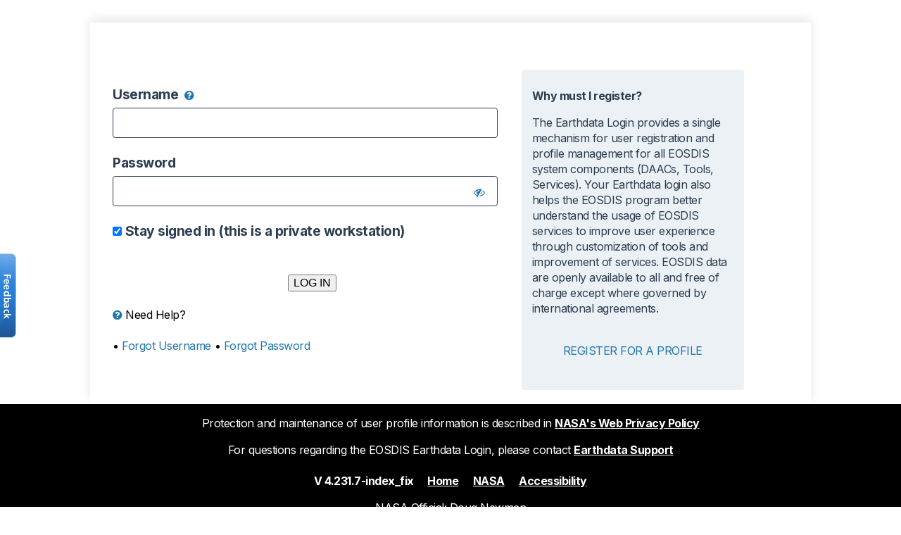

--- FILE ---
content_type: application/x-javascript
request_url: https://dnn506yrbagrg.cloudfront.net/pages/scripts/0013/2090.js?491307
body_size: 35966
content:
if("object"==typeof CE2&&CE2.uid)throw"CE: multiple userscripts installed";"undefined"==typeof CE2&&(CE2={}),CE2.uid=132090,CE2.USER_SCRIPT_VERSION=1582061699,"undefined"==typeof CE2&&(CE2={}),CE2.ignoredElements=[],CE2.clickCaptors=[],CE2.d=document,CE2.w=window,CE2.n=navigator,CE2.p={},function(){var e=CE2.n.userAgent;/\bMSIE\b/.test(e)&&(CE2.ie=1,CE2.ieVersion=parseInt(/MSIE (\d+)\.\d+/.exec(e)[1],10),CE2.ieQuirksMode="BackCompat"==CE2.d.compatMode)}(),CE2.ignore=function(e){e&&(CE2.ignoredElements.push(e),CE2.tracker&&CE2.tracker.ignoredElements.push(e))},CE2.capture=function(e){CE2.clickCaptors.push(e),CE2.tracker&&CE2.tracker.clickCaptors.push(e)},CE2.findMatchingSnapshot=function(e,t,n,r,i,o){var s,a,$,u;if(e&&e.length){for(s=Math.floor((+new Date+CE2._sampling.getDiffTime())/1e3),a=0;$=e[a++];)$.e&&$.e<=s||n&&!/n/.test($.o||"")||i&&!/go/.test($.o||"")||CE2.isMatchingSnapshot($,t,n,r,i,o)&&($.s&&$.s>s?CE2.p[$.id]=$:u=u||$);return u}},CE2.isMatchingSnapshot=function(e,t,n,r,i,o){return void 0===e.isBlocked&&(e.isBlocked=new CE2.IPBlockList(e.ip).blocked(o)),!e.isBlocked&&(!(11<=e.v&&CE2.isBot())&&(r?r==e.vid:!(!r&&e.vid)&&(i?CE2.matchURL(e.u,i,e.o,e.d,CE2.n.userAgent):CE2.matchURL(e.u,n||t,e.o,e.d,CE2.n.userAgent))))},CE2.findMatchingLiveSessions=function(e,t){var n,r,i=[];if(e&&e.length){for(n=0;r=e[n++];)CE2.matchURL(r.u,t,r.o,r.d,CE2.n.userAgent)&&i.push(r.id);return i.length?(i.sort(),i):void 0}},CE2.sameSessions=function(e,t){var n,r;if(!e||!t)return!1;if(e.length!=t.length)return!1;for(n=0,r=e.length;n<r;n++)if(e[n]!=t[n])return!1;return!0},CE2.startTracking=function(e,t){var n,r,i;if(e){if(CE2.sampleVisit(e))CE2.testID=e.id,CE2.testVersion=e.v||1;else if(!t)return;11<=e.v&&(CE2.tracker&&CE2.tracker.cleanup(),CE2.tracker=new CE2.SnapshotTracker(CE2.testID,CE2.testVersion)),"function"==typeof CE2.ShadowTracker&&"string"==typeof CE2.DEST_SHADOW&&(CE2.shadowTracker&&CE2.shadowTracker.cleanup(),CE2.isBot()||(CE2.shadowTracker=new CE2.ShadowTracker(CE2.testID,CE2.testVersion,CE2.DEST_SHADOW)))}t&&(CE2.sessionIDs=t),!t&&e&&8<=e.v||(n=CE2.d.createElement("script"),r="https:"==CE2.w.location.protocol?CE2.TRACKING_SCRIPT_SECURE:CE2.TRACKING_SCRIPT,i="https:"==CE2.w.location.protocol?CE2.TRACKING_DEST_NEW_SECURE:CE2.TRACKING_DEST_NEW,e&&6<=e.v?(img=CE2.d.createElement("img"),img.src=i+"t.js?s="+e.id+"&t="+(new Date).getTime(),n.src=r):n.src=r+(e?"?s="+e.id+"&":"?")+"t="+(new Date).getTime(),n.type="text/javascript",n.async=!0,CE2.d.body.appendChild(n))},CE2.startADATTracking=function(e){var t=e.recordingSettings.blockedRules;!CE2.ALLOW_ADAT||CE2.isBot()||CE2.matchURLRules(t)||(CE2.adatTracker=new CE2.SnapshotTracker("adat",11,CE2.DEST_ADAT))},CE2.unescape=function(t){try{return decodeURIComponent(t)}catch(e){return unescape(t)}},CE2.qs2obj=function(e,t){if(null==e||/^\s*$/.test(e))return null;var n,r,i={},o=null,s=e.replace(/\+/g," ").split(t||"&");for(n=0,r=s.length;n<r;n++)(o=s[n].split("="))[0]&&(i[CE2.unescape(o[0])]=null==o[1]?null:CE2.unescape(o[1]));return i},CE2.each=function(e,t,n){var r,i;if(e)if("number"==typeof e.length&&"function"==typeof e.concat)for(var o=0,s=e.length;o<s&&(r=e[o],!1!==t.call(n,r,o));o++);else for(i in e)if((r=e[i])!==Object.prototype[i]&&!1===t.call(n,r,i))break},CE2.indexOf=function(e,t,n){var r,i;for(r=n||0,i=e.length;r<i;r++)if(e[r]===t)return r;return-1},CE2.listen=CE2.addListener=function(e,t,n){e.addEventListener?e.addEventListener(t,n,!0):e.attachEvent("on"+t,n)},CE2.removeListener=function(e,t,n){e.removeEventListener?e.removeEventListener(t,n,!0):e.detachEvent("on"+t,n)},CE2.userData={},CE2.set=function(e,t){1<=(e=parseInt(e,10))&&e<=5&&(CE2.userData[e]=t+"")},CE2.click=function(){if(CE2.tracker)return CE2.tracker.click.apply(CE2.tracker,arguments)},CE2.getBox||(CE2.getBox=function(){}),CE2.sampleVisit=function(e){return null==e.r||(!1!==e.r&&!0!==e.r&&(Math.random()>=1/e.r?e.r=!1:e.r=!0),e.r)},CE2.dontTrack=function(e,t,n,r){if(r&&void 0!==e.external)try{if(!0===e.external.InPrivateFilteringEnabled())return!0}catch(e){}var i=t.doNotTrack||n.doNotTrack||n.msDoNotTrack||e.doNotTrack;return"1"==i||"yes"==i},CE2.cookies=function(){try{return CE2.qs2obj(document.cookie,/;\s*/g)||{}}catch(e){return{}}}(),CE2.parseJSON=function(src){return void 0!==JSON&&"function"==typeof JSON.parse?JSON.parse(src):eval("("+src+")")},CE2.convertToFormData=function(e){for(var t=new FormData,n=Object.keys(e),r=0;r<n.length;r++)t.append(n[r],e[n[r]]);return t},CE2.dasherize=function(e){return"string"==typeof e?e.replace(/([a-z\d])([A-Z])/g,"$1_$2").toLowerCase().replace(/[ _]/g,"-"):e},CE2.matchSite=function(e,t){return CE2.re.ipHost.test(e)?e===t:RegExp("(^|\\.)"+e+"$","i").test(t)},CE2.normalizeSiteName=function(e){var t=document.createElement("a");return t.href="http://"+e+"/",t.hostname},CE2.getCurrentSite=function(e){var t,n;for(n=0;t=e[n++];)if(CE2.matchSite(CE2.normalizeSiteName(t.name),location.hostname))return t},CE2.matchURLRules=function(e){var t,n;if(e&&e.length)for(t=0;n=e[t++];)if(CE2.matchURL(n.u,location.href,n.o))return!0;return!1},"undefined"==typeof CE2&&(CE2={}),CE2.browser=function(){var e=navigator.userAgent;CE2.opera=CE2.ie=CE2.chrome=CE2.safari=CE2.firefox=!1;var t="unknown";return CE2.w.opera&&"function"==typeof CE2.w.opera.version?(t="opera",CE2.opera=!0,CE2.operaVersion=parseInt(opera.version(),10)):/\bMSIE\b/.test(e)?(t="ie",CE2.ie=!0,CE2.ieVersion=parseInt(/MSIE (\d+)\.\d+/.exec(navigator.userAgent)[1],10),CE2.ieQuirksMode="BackCompat"==document.compatMode):/\b(iPhone|iP[ao]d)\b/.test(e)?(t="iphone",CE2.iphone=!0,CE2.webkit=!0):/\bChrome\b/.test(e)?(t="chrome",CE2.chrome=!0,CE2.webkit=!0):/AppleWebKit/.test(navigator.appVersion)?(t="safari",CE2.safari=!0,CE2.webkit=!0):/Mozilla/i.test(e)&&!/compatible|webkit/i.test(e)&&(t="firefox",CE2.firefox=!0),CE2.webkit&&(CE2.webkitVersion=parseInt(/AppleWebKit\/(\d+)/.exec(e)[1],10)),t}(),CE2.findByClass=function(e){var t,n,r,i,o=[],s=CE2.d.body;if(s.getElementsByClassName?r=s.getElementsByClassName(e):s.querySelectorAll&&(r=s.querySelectorAll("."+e)),r)for(t=0;n=r[t++];)o.push(n);else for(r=s.getElementsByTagName("*"),i=RegExp("(^|\\s)"+e+"($|\\s)"),t=0;n=r[t++];)n.className&&i.test(n.className)&&o.push(n);return o},CE2.formatClass=function(e){var t=e.className;if(t&&"string"==typeof t)return(t=CE2.strip(t.replace(/(\s|^)-ce-capture\b/g,"")).split(/\s+/)).sort(),t.join(" ")},CE2.href=function(e){if(!CE2.ie)return e.getAttribute("href");var t=e.outerHTML.match(CE2.re.href);return t?CE2.strip(t[1]):void 0},CE2.src=function(e){return/^\s*data:/.test(e)?CE2.strip(e).substr(0,100):new CE2.URI(e).simplify()},CE2.map=function(e,t,n){for(var r=[],i=0,o=e.length;i<o;i++)r.push(t.call(n,e[i]));return r},CE2.spansLines=function(e){return e.getClientRects&&1<e.getClientRects().length},CE2.eventCoords=function(e,t){if(null!=e.pageX)return[e.pageX,e.pageY];var n=CE2.scroll(t);return[e.clientX+n.left,e.clientY+n.top]},CE2.contains=function(e,t){if(e==t)return!0;if("function"==typeof e.contains)return e.contains(t);for(var n=t;(n=n.parentNode)&&n!=document.body&&n!=e;);return n==e},CE2.arrayContains=function(e,t){var n,r;if(e&&e.length)for(n=0;r=e[n++];)if(CE2.contains(r,t))return r},CE2.isVML=function(e){return"string"==typeof e.tagUrn&&!!~e.tagUrn.indexOf("vml")},CE2.bind=function(e,t){var n=e[t];return function(){try{return n.apply(e,arguments)}catch(e){}}},CE2.TIME_RANGES=[500,1e3,1500,2e3,3e3,4e3,5e3,6e3,8e3,1e4,15e3,2e4,3e4,35e3,4e4,6e4,9e4,12e4,18e4,24e4,3e5,42e4,6e5,9e5,12e5,15e5,18e5,24e5,3e6,36e5,72e5,108e5,Number.MAX_VALUE],CE2.getTimeRange=function(e){for(var t=CE2.TIME_RANGES,n=0,r=t.length;n<r;n++)if(e<t[n]&&(0==n||e>=t[n-1]))return n+1},CE2.eventWindow=function(e){return e.source||e.view||e.srcElement.ownerDocument.parentWindow},CE2.getStyle=function(e){var t=CE2.w,n=t.getComputedStyle;return n?n.call(t,e,null):e.currentStyle},CE2.querySelectorAll=function(e,t){var n=CE2.d;if(n.querySelectorAll)return t?n.querySelector(e):n.querySelectorAll(e);var r,i,o,s,a=n.createStyleSheet();for(s=n.all,r=[],i=(e=e.split(/\s*,\s*/)).length;i--;){for(a.addRule(e[i],"k:v"),o=s.length;o--;)if(s[o].currentStyle.k){if(t)return s[o];r.push(s[o])}a.removeRule(0)}return t?null:r},CE2.makeId=function(e,t){var n,r,i,o=CE2.w.crypto,s="function"==typeof CE2.w.btoa&&CE2.w.btoa,a="";if(e=e||20,o&&o.getRandomValues)n=new Uint8Array(e),o.getRandomValues(n);else for(n=Array(e),r=0;r<e;r++)n[r]=Math.floor(256*Math.random());if(t&&s)return s(a=CE2.map(n,function(e){return String.fromCharCode(e)}).join("")).replace(/=+$/,"");for(r=0;r<e;r++)a+=(i=n[r].toString(16)).length<2?"0"+i:i;return a},CE2.hasAccessToFrame=function(e){var t="key_"+ +new Date;try{var n=e.contentWindow,r=(n[t]="temp")===n[t];return r&&delete n[t],r}catch(e){return!1}},CE2.assign=function(e){if(1===arguments.length)return e;var t=Array.prototype.slice.call(arguments),n=t[1];for(var r in n)Object.prototype.hasOwnProperty.call(n,r)&&(e[r]=n[r]);return t.splice(1,1),CE2.assign.apply(this,t)},CE2.isVisible=function(e){var t=CE2.getStyle(e);return"none"!==t.display&&("hidden"!==t.visibility&&(!(t.opacity<.1)&&(!e.parentElement||CE2.isVisible(e.parentElement))))},"undefined"==typeof CE2&&(CE2={}),CE2.SPIRAL=[[.4,.4],[.5,.4],[.5,.5],[.4,.5],[.3,.5],[.3,.4],[.3,.3],[.4,.3],[.5,.3],[.6,.3],[.6,.4],[.6,.5],[.6,.6],[.5,.6],[.4,.6],[.3,.6],[.2,.6],[.2,.5],[.2,.4],[.2,.3],[.2,.2],[.3,.2],[.4,.2],[.5,.2],[.6,.2],[.7,.2],[.7,.3],[.7,.4],[.7,.5],[.7,.6],[.7,.7],[.6,.7],[.5,.7],[.4,.7],[.3,.7],[.2,.7],[.1,.7],[.1,.6],[.1,.5],[.1,.4],[.1,.3],[.1,.2],[.1,.1],[.2,.1],[.3,.1],[.4,.1],[.5,.1],[.6,.1],[.7,.1],[.8,.1],[.8,.2],[.8,.3],[.8,.4],[.8,.5],[.8,.6],[.8,.7],[.8,.8],[.7,.8],[.6,.8],[.5,.8],[.4,.8],[.3,.8],[.2,.8],[.1,.8],[0,.8],[0,.7],[0,.6],[0,.5],[0,.4],[0,.3],[0,.2],[0,.1],[0,0],[.1,0],[.2,0],[.3,0],[.4,0],[.5,0],[.6,0],[.7,0],[.8,0],[.9,0],[.9,.1],[.9,.2],[.9,.3],[.9,.4],[.9,.5],[.9,.6],[.9,.7],[.9,.8],[.9,.9],[.8,.9],[.7,.9],[.6,.9],[.5,.9],[.4,.9],[.3,.9],[.2,.9],[.1,.9],[0,.9]],CE2.dynamicKey="cedk"+Math.random().toString().replace(/\D/g,""),CE2.scrollRootKey="cesrk"+Math.random().toString().replace(/\D/g,""),CE2.ScrollTracker=function(){this.strictAnchorSearch=!0,this.lastRecordedScroll=null,this.lastRecordedTime=0,this.lastRecordedY=0,this.idleAt=null,this.idleSince=(new Date).getTime()},CE2.ScrollTracker.prototype={shouldRecordScroll:function(e){var t=e.top,n=e.height,r=t+":"+n,i=(new Date).getTime();if(r==this.lastRecordedScroll)return!1;if(r==this.idleAt){if(800<=i-this.idleSince)return this.lastRecordedScroll=r,this.lastRecordedTime=i,this.lastRecordedY=t,!0}else this.idleAt=r,this.idleSince=i;return null==this.lastRecordedScroll||Math.abs(t-this.lastRecordedY)>n/2&&1600<=i-this.lastRecordedTime?(this.lastRecordedScroll=r,this.lastRecordedTime=i,this.lastRecordedY=t,!0):void 0},findAnchor:function(e,t){if(!CE2.d.elementFromPoint)return t(e);var n,r,i,o,s=this,a=0,$=this.strictAnchorSearch,u=e.width,c=e.height,l=function(){if(n=CE2.SPIRAL[a++]){if(i=(n[0]+.1*Math.random())*u,o=(n[1]+.1*Math.random())*c,r=CE2.elementFromPoint(i,o,e),CE2.isAnchorElement(r,e,$))return t(e,r);setTimeout(l,0)}else a=0,s.strictAnchorSearch=$=!1,setTimeout(l,0)};setTimeout(l,0)}},CE2.scroll=function(t){var e,n,r=CE2.scrollRootKey;if(n=(t=t||CE2.w).document,!(r in t))try{t[r]=CE2.findScrollRoot(n)}catch(e){t[r]=null}return e=t[r],null==t.pageXOffset?{left:(e=e||("BackCompat"==n.compatMode?n.body:n.documentElement)).scrollLeft,top:e.scrollTop,width:e.offsetWidth,height:e.offsetHeight}:{left:e?e.scrollLeft:t.pageXOffset,top:e?e.scrollTop:t.pageYOffset,width:t.innerWidth,height:t.innerHeight}},CE2.findScrollRoot=function(e){if(e.querySelectorAll&&"number"==typeof e.body.scrollHeight){var t,n,r,i,o,s,a=e.body,$=e.querySelectorAll("body > *, body > * > *, body > * > * > *"),u=a.getElementsByTagName("*").length,c=(document.body.scrollHeight,5e-324);for(t=0,n=Math.min(7e3,$.length);t<n;t++)r=$[t],o=CE2.getStyle(r),0!=r.clientWidth&&0!=r.clientHeight&&"none"!=o.display&&"hidden"!=o.visibility&&"visible"!=o.overflow&&"visible"!=o.overflowY&&"hidden"!=o.overflow&&"hidden"!=o.overflowY&&(r.getElementsByTagName("*").length/u<.5||r.clientHeight>window.innerHeight||(i=l(r,a),(!s||c<i)&&(s=r,c=i)));return s}function l(e,t){for(var n=0;e!=t;e=e.parentNode)n++;return n}},CE2.isStatic=function(e){var t,n=this.dynamicKey;if(e[n])return!1;for(;e&&e!=CE2.d&&e!=CE2.d.documentElement&&e!=CE2.d.body;e=e.parentNode)if((t=CE2.getStyle(e))&&("absolute"==t.position||"fixed"==t.position))return!(e[n]=!0);return!0},CE2.isAnchorElement=function(e,t,n){if(!e||!e.nodeName)return!1;if(e==CE2.d||e==CE2.d.documentElement||e==CE2.d.body)return!1;if(CE2.isVML(e))return!1;if(n){if(!CE2.isStatic(e))return!1;if(CE2.getBox(e).height>2*t.height)return!1}return!0},CE2.elementFromPointAbsolute=function(e,t,n){var r=CE2.d.elementFromPoint(e+n.left,t+n.top);return r.nodeType===r.TEXT_NODE?r.parentNode:r},CE2.elementFromPointRelative=function(e,t){return CE2.d.elementFromPoint(e,t)},CE2.elementFromPoint=function(){if(CE2.d.elementFromPoint)return CE2.webkit&&CE2.webkitVersion<533||CE2.opera&&CE2.operaVersion<10?CE2.elementFromPoint=CE2.elementFromPointAbsolute:CE2.elementFromPoint=CE2.elementFromPointRelative,CE2.elementFromPoint.apply(CE2,arguments)},"undefined"==typeof CE2&&(CE2={}),CE2.re=function(){var e="[\\s\\u00a0\\u2028\\u2029]+";return{whitespace:RegExp(e,"g"),strip:RegExp("^"+e+"|"+e+"$","g"),href:/\bhref="(.*?)"/i,ipHost:/^([\d\.]+|\[[a-f\d:]+\])$/i}}(),CE2.strip=function(e,t){var n=e.replace(CE2.re.strip,"");return t?n.replace(CE2.re.whitespace," "):n},CE2.hash=function(e){var t,n,r=0;if(0==e.length)return r;for(t=0,n=e.length;t<n;t++)r=(r<<5)-r+e.charCodeAt(t),r|=0;return r},"undefined"==typeof CE2&&(CE2={}),CE2.getBox=function(e,t,n){if(t=t||{},"AREA"==e.nodeName)(r=CE2.boxForArea(e))&&(t.left=r.left,t.top=r.top,t.width=r.width,t.height=r.height);else if(e.getBoundingClientRect){var r=e.getBoundingClientRect(),i=CE2.scroll();t.left=Math.floor(r.left+i.left),t.top=Math.floor(r.top+i.top),CE2.webkit&&CE2.webkitVersion<533&&"relative"==e.style.position&&(t.left+=parseInt(e.style.left,10),t.top+=parseInt(e.style.top,10)),t.width=Math.floor(r.width||r.right-r.left),t.height=Math.floor(r.height||r.bottom-r.top)}else{t.width=e.offsetWidth,t.height=e.offsetHeight;for(var o=e,s=0,a=0;s+=o.offsetLeft||0,a+=o.offsetTop||0,o=o.offsetParent;);t.left=Math.floor(s),t.top=Math.floor(a)}if(t.pageX=t.left,t.pageY=t.top,n){var $=CE2.getBox(n);t.left-=$.pageX,t.top-=$.pageY}return t},CE2.boxForArea=function(e){var t=CE2.imageForArea(e);if(t){var n=CE2.getBox(t),r=CE2.areaBounds(e,n);return r?{left:n.left+r.left,top:n.top+r.top,width:r.width,height:r.height}:void 0}},CE2.imageForArea=function(e){var t,n,r=RegExp("(^|#)"+e.parentNode.name,"i"),i=e.ownerDocument.getElementsByTagName("IMG");for(t=0;n=i[t++];)if(r.test(n.useMap))return n},CE2.areaBounds=function(e,t){var n,r,i,o=CE2.areaLength,s=Math.min(t.width,t.height),a=CE2.map(CE2.strip(e.coords,!0).split(/[^\d\.%]+/),function(e){return o(e,s)});if(!/circle/i.test(e.shape)){n=[],r=[];for(var $=0,u=a.length;$<u;$++)$%2?r.push(a[$]):n.push(a[$]);var c=Math.min.apply(null,n),l=Math.max.apply(null,n),d=Math.min.apply(null,r);return{left:c,top:d,width:l-c,height:Math.max.apply(null,r)-d}}if(3<=a.length)return n=a[0],r=a[1],{left:n-(i=a[2]),top:r-i,width:2*i,height:2*i}},CE2.areaLength=function(e,t){var n=parseInt(e,10);return~e.indexOf("%")&&(n*=.01*t),isNaN(n)?null:n},CE2.getPageCoords=function(e){var t,n;e.pageX=e.left,e.pageY=e.top,e.parentID&&(t=CE2.d.getElementById(e.parentID+""))&&(n=CE2.getBox(t),e.pageX+=n.pageX,e.pageY+=n.pageY)},"undefined"==typeof CE2&&(CE2={}),CE2.fingerprint=function(e,t){var n,r,i,o,s,a={type:CE2.tagTypes[e.nodeName.toLowerCase()]||0};return(n=CE2.getName(e))&&(a.name=n),(r=CE2.getData(e))&&(a.data=r),(i=e.getAttribute("id"))&&(a.id=i),(o=CE2.getCEID(e))&&(a.ceid=o),(s=CE2.getParentID(e))&&(a.parentID=s),CE2.getBox(e,a,s?e.parentNode:null),t&&t.selector&&"function"==typeof CE2.selectorBuilder&&(a.selector=CE2.selectorBuilder(e,{compress:!0})),a},CE2.getParentID=function(e){var t=e.parentNode,n=null;if(t&&t.getAttribute&&t!=e.ownerDocument.body)return(n=t.id)&&t.ownerDocument.getElementById(n)==t?n:CE2.getCEID(t)||null},CE2.getCEID=function(e){return e.getAttribute("ceid")||e.getAttribute("data-ceid")},CE2.IGNORE_HREF=/^\s*javascript:|^\s*#\s*$/,CE2.getName=function(e){var t,n;return(t=e.getAttribute("cename"))||(t=e.getAttribute("ceid"))||(t=e.getAttribute("title"))||(t=e.getAttribute("alt"))||(t=e.getAttribute("name"))||"A"==e.nodeName&&(t=CE2.innerTextName(e))?t:(t=CE2.href(e))&&(n=CE2.href(e))&&!CE2.IGNORE_HREF.test(n)?new CE2.URI(t).simplify():(t=e.getAttribute("src"))?CE2.src(t):(t=CE2.innerTextName(e))||(t=e.getAttribute("id"))||(t=CE2.fingerprintClass(e))?t:""},CE2.getData=function(e){var t;switch(e.nodeName){case"A":if((t=CE2.href(e))&&!CE2.IGNORE_HREF.test(t))return new CE2.URI(e.href).simplify();if(e.className)return"@#"+CE2.fingerprintClass(e);break;case"IMG":case"IFRAME":case"EMBED":return CE2.src(e.src);case"OBJECT":return CE2.src(e.data);case"INPUT":case"SELECT":case"TEXTAREA":return e.name;default:return CE2.fingerprintClass(e)}},CE2.innerText=function(e){var i=void 0===e.textContent?"innerText":"textContent",t=e[i].substr(0,16384);function n(e,t){var n,r;for(n=0;r=t[n++];)e=e.replace(r[i],"");return e}return t=n(t,e.getElementsByTagName("SCRIPT")),t=n(t,e.getElementsByTagName("NOSCRIPT"))},CE2.innerTextName=function(e,t){if("TEXTAREA"!=e.nodeName){var n=CE2.strip(CE2.strip(CE2.innerText(e),!0).substr(0,t||100));return CE2.strip(n.replace(/[\ud800-\udbff\udc00-\udfff]+$/,""))}},CE2.tagTypes={a:3,abbr:4,acronym:5,address:6,applet:7,area:8,b:9,base:10,basefont:11,bdo:12,big:13,blockquote:14,body:15,br:16,button:17,caption:18,center:19,cite:20,code:21,col:22,colgroup:23,dd:24,del:25,dfn:26,dir:27,div:28,dl:29,dt:30,em:31,fieldset:32,font:33,form:34,frame:35,frameset:36,head:37,h1:38,h2:38,h3:38,h4:38,h5:38,h6:38,hr:38,html:39,i:40,iframe:41,img:42,input:43,ins:44,kbd:45,label:46,legend:47,li:48,link:49,map:50,menu:51,meta:52,noframes:53,noscript:54,object:55,embed:55,ol:56,optgroup:57,option:58,p:59,param:60,pre:61,q:62,s:63,samp:64,script:65,select:66,small:67,span:68,strike:69,strong:70,style:71,sub:72,sup:73,table:74,tbody:75,td:76,textarea:77,tfoot:78,th:79,thead:80,title:81,tr:82,tt:83,u:84,ul:85,var:86,article:87,aside:88,audio:89,bdi:90,canvas:91,command:92,details:93,figcaption:94,figure:95,footer:96,header:97,hgroup:98,keygen:99,mark:100,meter:101,nav:102,output:103,progress:104,rp:105,rt:106,ruby:107,section:108,summary:109,time:110,video:111,svg:112,"(custom)":255},CE2.CLASS_EXCLUDE_PATTERN=/(-|^)(default|open|hover|close|error|active|focus|valid|invalid|dirty|submitted|expand|collapse|hide|show|enable|disable|on|off|yui|ui)/i,CE2.fingerprintClass=function(e){var t=CE2.formatClass(e);if(!t||CE2.testVersion&&CE2.testVersion<=6)return t;var n=[];return CE2.each(t.split(/\s+/),function(e){e&&!CE2.CLASS_EXCLUDE_PATTERN.test(e)&&n.push(e)}),n.join(" ")},"undefined"==typeof CE2&&(CE2={}),function(){var l=1,u=2,c=32;function d(e){var t,n,r,i=d.getTypeID,o=d.encodeTypeIDs,s=[],a=[],$=[];for(t=e;;){if(t.previousElementSibling)n=l,t=t.previousElementSibling;else{if(!t.parentNode||t.parentNode==document.body||t.parentNode==document.documentElement)break;n=u,t=t.parentNode}if(s.push({type:i(t),relation:n}),s.length>=c)break}for(t=e.nextElementSibling;a.length<c&&t;t=t.nextElementSibling)a.push({type:i(t)});for(r=e.getElementsByTagName("*"),t=0;t<r.length&&t<c;t++)$.push({type:i(r[t])});this.type=i(e),this.elders=o(s),this.youngerSiblings=o(a),this.descendants=o($),CE2.getBox(e,this),this.name=CE2.getName(e)}d.fromObject=function(e){if(e instanceof d)return e;var t=Object.create(d.prototype);return CE2.assign(t,e),t},d.hex=function(e){if("string"==typeof e)return e;var t=e.toString(16);return t.length%2!=0?"0"+t:t},d.getTypeID=function(e){return CE2.tagTypes[e.nodeName.toLowerCase()]||0},d.encodeTypeIDs=function(e){var t,n,r,i,o,s,a,$=d.hex,u=[],c="";for(i=0,o=e.length;i<o;i++)(t=e[i]).type===(n&&n.type)&&t.relation===n.relation?u[u.length-1].count++:u.push({type:t.type,relation:t.relation,count:1}),n=t;for(i=0,o=u.length;i<o;i++)if((s=u[i]).relation&&s.relation!==r&&(c+=s.relation===l?"^":"<",r=s.relation),2<s.count)c+=$(s.type)+"x"+$(s.count);else for(a=0;a<s.count;a++)c+=$(s.type);return c},d.matchKey=function(e){return d.hex(e.type)+";"+e.elders+";"+e.youngerSiblings+";"+e.descendants},d.prototype.toString=function(){return d.matchKey(this)},CE2.Fingerprint2=d}(),"undefined"==typeof CE2&&(CE2={}),void 0===CE2.URI&&(CE2.URI=function(e){if(this.src=e,this.protocol=this.host=this.port=this.path=this.qs=this.hash=this.query=null,e){var t=typeof e;"string"==t?this.initWithString(e):"object"==t&&this.initWithURI(e)}},CE2.URI.pattern=/^\s*([\S]+?:\/\/)?([^\s\/]+?@)?([^:\/\?\#]+)?(\:\d+)?(\/?[^#\?\s]*)?([\?][^#\s]*)?([#]\S+)?/i,CE2.URI.prototype={initWithString:function(e){var t,n,r,i,o,s=CE2.URI.pattern.exec(e);s[1]||"/"==e[0]?((t=s[1])&&(this.protocol=t.substr(0,t.indexOf(":"))),this.host=s[3]||null,(n=s[4])&&(this.port=+n.substr(1)),(r=s[5])?this.path=CE2.unescape(r):this.host&&(this.path="/")):this.path=CE2.unescape((s[3]||"")+(s[5]||"")),(i=s[6])&&(this.qs=CE2.qs2obj(i.substr(1)),this.query=i.substr(1)),(o=s[7])&&(this.hash=CE2.unescape(o.substr(1)))},initWithURI:function(e){CE2.each(e,function(e,t){this[t]=e},this)},isAbsolute:function(){return this.isURL()||this.path&&"/"==this.path[0]},isURL:function(){return this.protocol&&this.host},getDomain:function(){return this.host&&this.host.replace(/^(www|m)\./,"")},getHost:function(){return this.host+(this.port?":"+this.port:"")},getOrigin:function(){return this.protocol+"://"+this.getHost()}}),"undefined"==typeof CE2&&(CE2={}),CE2.URI.prototype.join=function(e){var t=new CE2.URI(this),n=this.path;return"string"==typeof e&&(e=new CE2.URI(e)),e.isURL()?new CE2.URI(e):(n=e.isAbsolute()?e.path:n?((n=n.split("/")).pop(),(n=e.path?n.concat(e.path.split("/")):n).join("/")):this.isURL()?"/"+e.path:e.path,t.path=n,t.qs=e.qs,t.hash=e.hash,t)},CE2.URI.prototype.normalize=function(){if(this.path){var e;CE2.ie&&CE2.ieVersion<9?(e=[],"/"==this.path[0]&&e.push(""),e=e.concat(this.path.split(/\/+/g)),"/"==this.path[0|this.path.length-1]&&e.push("")):e=this.path.split(/\/+/g);var t,n=0;do{if(t=e.length-1,".."==e[n+1])""==e[n]&&0==n?e.splice(n+1,1):(e.splice(n,2),--n);else if("."==e[n]){if(0==t)break;e.splice(n,1)}else n++}while(n<=t);this.path=e.join("/")}},CE2.URI.prototype.simplify=function(e){var t,n=[];if((t="file"==this.protocol?this:CE2.ie?e?e.join(this):this:(e=e||new CE2.URI(CE2.d.baseURI)).join(this)).normalize(),t.host&&n.push(t.host.replace(/^(www|m)\./,"")),null!=t.port&&n.push(":"+t.port),"/"==t.path||/^\/(default|home|index)\b[^\/]*$/i.test(t.path)?(t.qs||t.hash)&&n.push("/"):n.push(t.path),t.qs){var r=[];CE2.each(t.qs,function(e,t){e&&!/(^sess|^sid$|^phpsessid$|^jsessionid$|^__VIEWSTATE$)/i.test(t)&&r.push(encodeURIComponent(t)+"="+encodeURIComponent(e))}),r.length&&n.push("?"+r.join("&"))}return t.hash&&n.push("#"+t.hash),n.join("")},CE2.URI.prototype.sameOrigin=function(e){return!!e&&("string"==typeof e&&(e=new CE2.URI(e)),null==e.host||e.host==this.host&&e.port==this.port&&e.protocol==this.protocol)},CE2.IGNORED_TAGS={SCRIPT:0,NOSCRIPT:0,STYLE:0,BR:0},CE2.getAllFingerprints=function(e){e=e||{};var t,n,r,i,o=[],s=CE2.d.body,a=e.elements||s.getElementsByTagName("*"),$=s.clientWidth,u=CE2.findByClass("-ce-capture"),c=CE2.findByClass("-ce-ignore"),l=CE2.IGNORED_TAGS,d=null==e.skipHidden||e.skipHidden,p=null==e.skipOffScreen||e.skipOffScreen,f=e.onHidden,h=e.onFingerprint,m=e.snakeCase,g=e.fpClass;for(t=0;n=a[t++];)try{if(n.nodeName in l||"INPUT"==n.nodeName&&"hidden"==n.type)continue;if(d&&"AREA"!=n.nodeName&&!CE2.isVisible(n)){f&&f(n);continue}if(CE2.arrayContains(c,n))continue;if((i=CE2.arrayContains(u,n))&&i!=n)continue;if(n.ownerSVGElement)continue;if(r=g?new g(n):CE2.fingerprint(n),m&&(r.parentID&&(r.parent_id=r.parentID,delete r.parentID),r.page_x=r.pageX,r.page_y=r.pageY,delete r.pageX,delete r.pageY),h&&h(n,r),p&&r.pageX+r.width<.25*-$)continue;if(u.length){for(skip=!1,j=0;i=u[j++];)if(i!=n&&CE2.contains(i,n)){skip=!0;break}if(skip)continue}o.push(r)}catch(e){console.log(e)}return o.sort(function(e,t){return(e.width&&e.height&&e.type?-1:1)-(t.width&&t.height&&t.type?-1:1)}),o},CE2.getAllFingerprints2=function(e){e=CE2.assign({fpClass:CE2.Fingerprint2,skipHidden:!1},e);for(var t,n=CE2.getAllFingerprints(e),r=0;t=n[r++];)t.element_fingerprint_id=r,t.found=!0,t.parentID&&(t.parent_id=t.parentID),delete t.parentID,delete t.pageX,delete t.pageY;return n},function(){var n,r;function e(e){window.parent.postMessage({type:"ce-site-loaded"},e.getOrigin())}function t(){n&&clearTimeout(n),n=setTimeout(i,1e3)}function i(){if(n=null,r){var e=CE2.getAllFingerprints2(),t=JSON.stringify(e);r!==t&&(r=t,window.parent.postMessage({type:"ce-reload-reports",fps:e},o.getOrigin()))}}if(window.parent!==window){var o=new CE2.URI(document.referrer),s=new CE2.URI("http://app.crazyegg.com");if(o.getHost()===s.getHost())throw window.performance.timing.loadEventEnd?e(o):window.addEventListener("load",function(){e(o)},!0),window.addEventListener("message",function(e){if(new CE2.URI(e.origin).getHost()===s.getHost()&&"ce-get-fingerprints"===e.data){var t=CE2.getAllFingerprints2();r=JSON.stringify(t),window.parent.postMessage({type:"ce-fingerprints",fps:t},e.origin)}if(new CE2.URI(e.origin).getHost()===s.getHost()&&"ce-get-height"===e.data){var n=Math.max(document.documentElement.scrollHeight,document.body.scrollHeight);window.parent.postMessage({type:"ce-height",height:n},e.origin)}},!0),CE2.listen(window,"mousedown",t),CE2.listen(window,"mouseover",t),CE2.listen(window,"keydown",t),CE2.listen(window,"mousemove",function(e){window.parent.postMessage({type:"ce-interactive-mousemove",clientX:e.clientX,clientY:e.clientY},o.getOrigin())}),"site loaded"}}(),"undefined"==typeof CE2&&(CE2={}),CE2.READY_STATE_PATTERN=CE2.ie?/complete/:/complete|interactive/,CE2.autoStart="undefined"==typeof CE_MANUAL_START||!CE_MANUAL_START,CE2.domReady=document.readyState&&CE2.READY_STATE_PATTERN.test(document.readyState),CE2.domReadyListeners=[],CE2.onDOMReady=function(e){if(CE2.domReady)return setTimeout(e,1);CE2.domReadyListeners.push(e)},CE2.domReadySetup=function(){function e(e){for(var t=CE2.domReadyListeners;0<t.length;)t.pop().call();CE2.domReady=!0}if(CE2.domReady&&e(),CE2.listen(window,"load",e),document.addEventListener&&CE2.listen(document,"DOMContentLoaded",e),document.readyState){var t=CE2.READY_STATE_PATTERN;!function(){t.test(document.readyState)?e():setTimeout(arguments.callee,10)}()}},CE2.autoStart&&CE2.domReadySetup(),"undefined"==typeof CE2&&(CE2={}),CE2.matchURL=function(e,t,n,r,i){var o,s,a,$,u,c,l,d,p,f,h,m,g,v,E,C,y=/(default|index)($|\..*)/i,w=!1;if(!e||!t)return!1;if(r&&!~CE2.indexOf(r,CE2.deviceType(i)))return!1;if(/n/.test(n=n||""))return e.trim()==t.trim();if(/go/.test(n)){var S=e.split(".");return t&&t[S[0]]&&t[S[0]].experiments&&t[S[0]].experiments[S[1]]&&t[S[0]].experiments[S[1]]==S[2]}if(/[re]/.test(n))try{return RegExp(e,"i").test(t)}catch(e){return!1}if(e=new CE2.URI(e),o=new CE2.URI(t.toLowerCase()),/h/.test(n)&&e.protocol!=o.protocol)return!1;if(s=(a=o.host).replace(/^(www|m)\./,""),d=e.host,p=e.ihost,/w/.test(n)&&a!=d&&a!=p)return!1;if(s!=d.replace(/^(www|m)\./,"")&&s!=(p&&p.replace(/^(www|m)\./,"")))return!1;if((f=e.path?e.path:"/")!=($=o.path)){if(/\//.test(n))return!1;for(h=f.split("/"),u=$.split("/"),E=0,C=Math.max(h.length,u.length);E<C;E++)if(h[E]||(h[E]=""),u[E]||(u[E]=""),E==C-1&&(h[E]=h[E].replace(y,""),u[E]=u[E].replace(y,"")),h[E]!=u[E])return!1}return c=o.qs,v=/\?/.test(n),m=e.qs||"",!(v&&c&&!m||!c&&m)&&(CE2.each(m,function(e,t){if(c[t]!==e)return!(w=!0)}),!w&&((!v||(CE2.each(c,function(e,t){if(e!=m[t])return w=!0}),!w))&&(g=e.hash||"",l=o.hash||"",!(v=/#/.test(n))&&!g||g==l)))},"undefined"==typeof CE2&&(CE2={}),function(){var e;CE2.uaBot=function(e){if(/bingpreview|prerender|jorgee|Mediapartners-Google|APIs-Google|phpcrawl|GoogleAdSenseInfeed|Google Page Speed Insights|Google-Ads-Overview|Google-Read-Aloud|Google-Structured-Data-Testing-Tool|Data Theorem|alexa|bot|crawl(er|ing)|facebookexternalhit|feedburner|google web preview|nagios|postrank|pingdom|slurp|spider|yahoo|yandex|phantom|headless/i.test(e))return!0},CE2.isBot=function(){return!window.__CE_SCRIPT_CHECK&&(void 0===e&&(e=function(){try{if(CE2.uaBot(navigator.userAgent))return!0;if(0===window.outerWidth||0===window.outerHeight)return!0;if(!1===navigator.onLine)return!0;if(!navigator.language||navigator.languages&&0===navigator.languages.length)return!0;if(navigator.webdriver)return!0;if(navigator.connection&&0===navigator.connection.rtt)return!0;var e=["__webdriver_evaluate","__selenium_evaluate","__webdriver_script_function","__webdriver_script_func","__webdriver_script_fn","__fxdriver_evaluate","__driver_unwrapped","__webdriver_unwrapped","__driver_evaluate","__selenium_unwrapped","__fxdriver_unwrapped"],t=["webdriver","_phantom","__nightmare","_selenium","callPhantom","callSelenium","_Selenium_IDE_Recorder"];for(var n in t){if(window[t[n]])return!0}for(var r in e){var i=e[r];if(window.document[i])return!0}for(var o in window.document)if(o.match(/\$[a-z]dc_/)&&window.document[o].cache_)return!0;if(window.external&&window.external.toString()&&~window.external.toString().indexOf("Sequentum"))return!0;var s=window.document.documentElement;if(s.getAttribute("selenium")||s.getAttribute("webdriver")||s.getAttribute("driver"))return!0;try{new WebSocket("itsgonnafail")}catch(e){if(/SyntaxError: DOM Exception 12/.test(e.message))return!0}if(/Chrome|Chromium/i.test(navigator.userAgent)){if(!window.chrome)return!0;var a=document.createElement("iframe");a.srcdoc="blank page",document.body.appendChild(a);var $=typeof a.contentWindow.chrome;if(a.remove(),"undefined"==$)return!0;var u=document.createElement("canvas").getContext("webgl"),c=u.getExtension("WEBGL_debug_renderer_info"),l=u.getParameter(c.UNMASKED_VENDOR_WEBGL),d=u.getParameter(c.UNMASKED_RENDERER_WEBGL);if("Brian Paul"===l&&"Mesa OffScreen"===d)return!0}}catch(e){}return!1}()),e)}}(),"undefined"==typeof CE2&&(CE2={}),function(){function a(e,t){this.left=parseInt(e,10),this.right=parseInt(t,10)}function $(e){this.parts=e}function n(e){this.ip=e,this.parts=e.split(".").map(function(e){return parseInt(e,10)})}function e(e){var t=this;this.text=e||"",this.rules=this.text.split("\n").map(function(e){return t.parse_rule(e)}),this.rules=this.rules.filter(function(e){return e})}a.prototype.includes=function(e){return this.left<=parseInt(e,10)&&this.right>=parseInt(e,10)},$.prototype.matches=function(e){for(var t,n=0;n<e.parts.length;n++)if(t=e.parts[n],!$.parts_match(this.parts[n],t))return!1;return!0},$.parts_match=function(e,t){return null===e||(isNaN(e)?e instanceof a?e.includes(t):void 0:e===t)},e.prototype.blocked=function(e){if(!e)return!1;e=new n(e);for(var t=0;t<this.rules.length;t++)if(this.rules[t].matches(e))return!0;return!1},e.prototype.parse_rule=function(e){return""===(e=e.trim())||/^\s*#.*$/.test(e)?null:~(e=e.replace(/\s*#.*$/,"")).indexOf("-")?this.parse_range_based_rule(e):new $(e.split(".").map(function(e){return"*"===e?null:/^[0-9]+$/.test(e)?parseInt(e,10):void 0}))},e.prototype.parse_range_based_rule=function(e){for(var t=this,n=e.split("-").map(function(e){return t.parse_rule(e)}),r=[],i=0;i<4;i++){var o=n[0].parts[i],s=n[1].parts[i];o===s?r.push(o):null==o||null==s?r.push(null):r.push(new a(o,s))}return new $(r)},CE2.IPBlockList=e}(),"undefined"==typeof CE2&&(CE2={}),function(){function e(e){this.site=e}e.prototype={nEndpoint:function(){return CE2.SREC_DEST.sample+"/n/"+CE2.uid+"/"+this._key()+"?v=7&user_script_version="+CE2.USER_SCRIPT_VERSION},rEndpoint:function(){return this._freeSamplingApplies()?CE2.SREC_DEST.sample+"/r/"+CE2.uid+"/"+this._key()+"/"+this.samplingData.numFreeRecordingsRecorded+"?free_recordings=true&user_script_version="+CE2.USER_SCRIPT_VERSION:CE2.SREC_DEST.sample+"/r/"+CE2.uid+"/"+this._key()+"/"+this.samplingData.numRecordingsForKey+"?user_script_version="+CE2.USER_SCRIPT_VERSION},validSamplingData:function(){return void 0!==this.samplingData&&null!=this.samplingData},setSamplingData:function(e){var t=e.split(",");7<=t.length?(this.samplingData={numRecordingsTotal:t[0],numRequestsForKey:t[1],numRecordingsForKey:t[2],lastRecordedForKey:new Date(1e3*parseInt(t[3])),numFreeRecordingsRecorded:t[4]||0,serverNow:new Date(1e3*parseInt(t[5])),serverNextMonth:new Date(1e3*parseInt(t[6]))},t[7]&&sessionStorage.setItem("ce_ip_address",t[7]),sessionStorage.setItem("ce_diff_time",1e3*parseInt(t[5],10)-new Date)):this.samplingData=null},canSample:function(){var e,t=0;return t=CE2.NUMBER_OF_RECORDINGS-this.samplingData.numRecordingsTotal,this._activatedRecordingsThisMonth()&&(t+=this._freeRecordings()),0<t&&(!!this._freeSamplingApplies()||("custom"===this._strategy()&&this._customSamplingApplies()?(this.appliedStrategy="custom",0<(e=this.site.recordingSettings.samplingNumRecordings-this.samplingData.numRecordingsForKey)&&this._canSampleUniformly(e,this.samplingData.lastRecordedForKey,new Date(1e3*parseInt(this.site.recordingSettings.samplingEndDateUnix)))):"consecutive"===this._strategy()&&this._canSampleConsecutively()?(this.appliedStrategy="consecutive",0<(e=this.site.recordingSettings.samplingNumRecordings-this.samplingData.numRecordingsForKey)):(this.appliedStrategy="uniform",this._canSampleUniformly(t,this.samplingData.lastRecordedForKey,this.samplingData.serverNextMonth))))},_key:function(){return"custom"===this._strategy()||"consecutive"===this._strategy()?btoa(this.site.id+"|"+this.site.recordingSettings.samplingUpdatedAt):"all"},_strategy:function(){return"custom"===this.site.recordingSettings.samplingStrategy?"custom":"consecutive"===this.site.recordingSettings.samplingStrategy?"consecutive":"uniform"},_appliedStrategy:function(){return this.appliedStrategy},_customSamplingApplies:function(){var e=new Date(1e3*parseInt(this.site.recordingSettings.samplingStartDateUnix)),t=new Date(1e3*parseInt(this.site.recordingSettings.samplingEndDateUnix));return e<=this.samplingData.serverNow&&this.samplingData.serverNow<=t},_freeRecordings:function(){return.1*CE2.NUMBER_OF_RECORDINGS},_freeSamplingApplies:function(){return this._activatedRecordingsThisMonth()&&this.samplingData.numFreeRecordingsRecorded<this._freeRecordings()},_canSampleUniformly:function(e,t,n){return(n-this.samplingData.serverNow)/e<this.samplingData.serverNow-t},_canSampleConsecutively:function(){return 0<this.site.recordingSettings.samplingNumRecordings&&this.samplingData.numRecordingsForKey<this.site.recordingSettings.samplingNumRecordings},_activatedRecordingsThisMonth:function(){if(CE2.RECORDINGS_ACTIVATION){var e=new Date(1e3*parseInt(CE2.RECORDINGS_ACTIVATION));return Math.abs(new Date-e)/864e5<30}return!1},getSamplingData:function(e){if(void 0!==this.samplingData)e();else{var t=this,n=new XMLHttpRequest;n.onreadystatechange=function(){if(4===n.readyState)return t.setSamplingData(n.response),e()},n.open("GET",this.nEndpoint()),n.send()}},getIP:function(){return sessionStorage.getItem("ce_ip_address")},getDiffTime:function(){var e=sessionStorage.getItem("ce_diff_time");return null===e?null:parseInt(e,10)}},CE2.Sampling=e}(),CE2.userMain=function(){try{var i,o=CE2.snapshots,s=CE2.sessions,e=CE2.sites,a=CE2.liveBootstrap||function(){},t=CE2.GLOBAL_IP_BLOCK_LIST;if(CE2.uaBot(navigator.userAgent))return;if(CE2.dontTrack(CE2.w,CE2.d,CE2.n,CE2.ie))return;CE2.testID=CE2.testVersion=CE2.sessionIDs=null,CE2.initPageEdits&&CE2.initPageEdits(),CE2.initFlowTracking&&(i=CE2.initFlowTracking()),CE2.showWebsite();function $(e){return parseInt(e.replace(/./g,function(e){return r[e]}),36)}function n(e){for(var t,n="",r=/(![^:\/a-z])|([^:\/a-z]{2})|(:[^:\/a-z]{3})|(\/[^:\/a-z]{4})/gi,i=String.fromCharCode;null!=(t=r.exec(e));)t[1]||t[2]?n+=i($(t[0])):t[3]?n+=i($(t[3].substr(1))):t[4]&&(n+=i($(t[4].substr(1))));return n}var r=function(){var e,t="!$%&()*+,-.0123456789;<=>?@[]^_`{|}~",n={};for(e=0;e<36;e++)n[t[0|e]]=e.toString(36);return n}();"string"==typeof o&&(o=CE2.parseJSON(n(o))),"string"==typeof s&&(s=CE2.parseJSON(n(s))),"string"==typeof e&&(e=CE2.parseJSON(n(e))),t=n(t);var u=CE2.getCurrentSite(e);if(u){function c(){if(!new CE2.IPBlockList(t).blocked(CE2._sampling.getIP())){CE2.recording&&CE2.recording.main&&CE2.recording.main(u),CE2.startADATTracking(u);function e(){try{var e=CE2.w.location.href,t=i&&i.flow&&i.flow.trackByVariant&&i.variant.variantId,n=null,r=CE2.findMatchingLiveSessions(s,e);if(t&&(n=CE2.findMatchingSnapshot(o,e,"string"==typeof CE_SNAPSHOT_NAME&&CE_SNAPSHOT_NAME.trim(),t,null,CE2._sampling.getIP())),!n&&CE2.w.gaData&&(n=CE2.findMatchingSnapshot(o,e,"string"==typeof CE_SNAPSHOT_NAME&&CE_SNAPSHOT_NAME.trim(),null,CE2.w.gaData,CE2._sampling.getIP())),n=n||CE2.findMatchingSnapshot(o,e,"string"==typeof CE_SNAPSHOT_NAME&&CE_SNAPSHOT_NAME.trim(),null,null,CE2._sampling.getIP()),a())return;if(!n&&!r)return CE2.testID=CE2.testVersion=CE2.sessionIDs=null,void(CE2.tracker&&(CE2.tracker.cleanup(),CE2.tracker=null));(n&&n.id!=CE2.testID||r&&!CE2.sameSessions(r,CE2.sessionIDs))&&(CE2.startTracking(n,r),CE2.badge&&CE2.badge())}catch(e){}}e(),CE2.autoStart&&(CE2.monitorInterval=setInterval(e,1e3))}}CE2._sampling=new CE2.Sampling(u);var l=o&&0<o.length;CE2.IS_USING_IP_BLOCKING&&!CE2._sampling.getIP()||l&&null===CE2._sampling.getDiffTime()?CE2._sampling.getSamplingData(function(){CE2._sampling.validSamplingData()&&c()}):c()}}finally{CE2.showWebsite()}},CE2.showWebsite=function(){CE2.bh&&(CE2.bh.parentElement.removeChild(CE2.bh),CE2.bh=null)},CE2.autoStart&&CE2.onDOMReady(CE2.userMain),"function"==typeof CE_READY?CE2.onDOMReady(CE_READY):"object"==typeof CE_READY&&CE2.onDOMReady(function(){CE2.each(CE_READY,function(e){"function"==typeof e&&e()})}),CE2.TRACKING_SCRIPT="http://trk.cetrk.com/7/t.js",CE2.TRACKING_SCRIPT_SECURE="https://s3.amazonaws.com/trk.cetrk.com/7/t.js",CE2.TRACKING_DEST="http://trk.cetrk.com/",CE2.TRACKING_DEST_SECURE="https://s3.amazonaws.com/trk.cetrk.com/",CE2.TRACKING_DEST_NEW="https://user-event-tracker.crazyegg.com/",CE2.TRACKING_DEST_NEW_SECURE="https://user-event-tracker.crazyegg.com/",CE2.__CE_HOST__="http://app.crazyegg.com",CE2.sites="%8&4!}%|%]!}$<$9$8$3$;$2$,!}&%%?&$%^!}$<!}%?&!%?&+%~%?$.%^%]&-!}$,!}&+%^&+&+%|&&&%%.%^%[&&&*%]%|&%%`!}$<&,&*&-%^$,!}&*%^%[&&&*%]%|&%%`%0%^&,&,%|&%%`&+!}$<&4!}&(%?%`%^%1%?&*%`%^&,%|&%%`$|&%%?%@&!%^%]!}$<%_%?&!&+%^$,!}&(%?%`%^%1%?&*%`%^&,%|&%%`%2&*&!&+!}$<%8%;$,!}&*&-&!%^&+!}$<%8%;$,!}&$%?&+%~$|&!%^&$%^&%&,&+!}$<&%&-&!&!$,!}&+%?&$&(&!%|&%%`%0&,&*%?&,%^%`&2!}$<!}&-&%%|%_&&&*&$!}$,!}&+%?&$&(&!%|&%%`%*&-&$%.%^%[&&&*%]%|&%%`&+!}$<&%&-&!&!$,!}&+%?&$&(&!%|&%%`%0&,%?&*&,${%?&,%^!}$<&%&-&!&!$,!}&+%?&$&(&!%|&%%`%0&,%?&*&,${%?&,%^%2&%%|&1!}$<&%&-&!&!$,!}&+%?&$&(&!%|&%%`$|&%%]${%?&,%^!}$<&%&-&!&!$,!}&+%?&$&(&!%|&%%`$|&%%]${%?&,%^%2&%%|&1!}$<&%&-&!&!$,!}&+%?&$&(&!%|&%%`%2&(%]%?&,%^%]$^&,!}$<&%&-&!&!$,!}%^&%%]%0%^&+&+%|&&&%%+&%$_&!&&%[%~%^%]%2&*&!!}$<%_%?&!&+%^$,!}%@&!&&%[%~%^%]%2&*&!&+!}$<%8%;$,!}%@&!&&%[%~%^%]%.&-&!%^&+!}$<%8%;$,!}&(&*%^$`%?%[%{%^%$&$%?%`%^&+!}$<%_%?&!&+%^&6&6$,&4!}%|%]!}$<$5$;$6$3$;$,!}&%%?&$%^!}$<!}%[&&&!&-&$%@%|%?$.%^%]&-!}$,!}&+%^&+&+%|&&&%%.%^%[&&&*%]%|&%%`!}$<%_%?&!&+%^$,!}&*%^%[&&&*%]%|&%%`%0%^&,&,%|&%%`&+!}$<&4!}&(%?%`%^%1%?&*%`%^&,%|&%%`$|&%%?%@&!%^%]!}$<%_%?&!&+%^$,!}&(%?%`%^%1%?&*%`%^&,%|&%%`%2&*&!&+!}$<%8%;$,!}&*&-&!%^&+!}$<%8%;$,!}&$%?&+%~$|&!%^&$%^&%&,&+!}$<&%&-&!&!$,!}&+%?&$&(&!%|&%%`%0&,&*%?&,%^%`&2!}$<!}&-&%%|%_&&&*&$!}$,!}&+%?&$&(&!%|&%%`%*&-&$%.%^%[&&&*%]%|&%%`&+!}$<&%&-&!&!$,!}&+%?&$&(&!%|&%%`%0&,%?&*&,${%?&,%^!}$<&%&-&!&!$,!}&+%?&$&(&!%|&%%`%0&,%?&*&,${%?&,%^%2&%%|&1!}$<&%&-&!&!$,!}&+%?&$&(&!%|&%%`$|&%%]${%?&,%^!}$<&%&-&!&!$,!}&+%?&$&(&!%|&%%`$|&%%]${%?&,%^%2&%%|&1!}$<&%&-&!&!$,!}&+%?&$&(&!%|&%%`%2&(%]%?&,%^%]$^&,!}$<&%&-&!&!$,!}%^&%%]%0%^&+&+%|&&&%%+&%$_&!&&%[%~%^%]%2&*&!!}$<%_%?&!&+%^$,!}%@&!&&%[%~%^%]%2&*&!&+!}$<%8%;$,!}%@&!&&%[%~%^%]%.&-&!%^&+!}$<%8%;$,!}&(&*%^$`%?%[%{%^%$&$%?%`%^&+!}$<%_%?&!&+%^&6&6$,&4!}%|%]!}$<$5$;$1$2$5$,!}&%%?&$%^!}$<!}&%%?&+%?$.%`&&&.!}$,!}&+%^&+&+%|&&&%%.%^%[&&&*%]%|&%%`!}$<&,&*&-%^$,!}&*%^%[&&&*%]%|&%%`%0%^&,&,%|&%%`&+!}$<&4!}&(%?%`%^%1%?&*%`%^&,%|&%%`$|&%%?%@&!%^%]!}$<%_%?&!&+%^$,!}&(%?%`%^%1%?&*%`%^&,%|&%%`%2&*&!&+!}$<%8%;$,!}&*&-&!%^&+!}$<%8%;$,!}&$%?&+%~$|&!%^&$%^&%&,&+!}$<&%&-&!&!$,!}&+%?&$&(&!%|&%%`%0&,&*%?&,%^%`&2!}$<!}&-&%%|%_&&&*&$!}$,!}&+%?&$&(&!%|&%%`%*&-&$%.%^%[&&&*%]%|&%%`&+!}$<&%&-&!&!$,!}&+%?&$&(&!%|&%%`%0&,%?&*&,${%?&,%^!}$<&%&-&!&!$,!}&+%?&$&(&!%|&%%`%0&,%?&*&,${%?&,%^%2&%%|&1!}$<&%&-&!&!$,!}&+%?&$&(&!%|&%%`$|&%%]${%?&,%^!}$<&%&-&!&!$,!}&+%?&$&(&!%|&%%`$|&%%]${%?&,%^%2&%%|&1!}$<&%&-&!&!$,!}&+%?&$&(&!%|&%%`%2&(%]%?&,%^%]$^&,!}$<&%&-&!&!$,!}%^&%%]%0%^&+&+%|&&&%%+&%$_&!&&%[%~%^%]%2&*&!!}$<%_%?&!&+%^$,!}%@&!&&%[%~%^%]%2&*&!&+!}$<%8%;$,!}%@&!&&%[%~%^%]%.&-&!%^&+!}$<%8%;$,!}&(&*%^$`%?%[%{%^%$&$%?%`%^&+!}$<%_%?&!&+%^&6&6$,&4!}%|%]!}$<$2$3$5$1$9$9$,!}&%%?&$%^!}$<!}&%&+%|%]%[$.&&&*%`!}$,!}&+%^&+&+%|&&&%%.%^%[&&&*%]%|&%%`!}$<%_%?&!&+%^$,!}&*%^%[&&&*%]%|&%%`%0%^&,&,%|&%%`&+!}$<&4!}&(%?%`%^%1%?&*%`%^&,%|&%%`$|&%%?%@&!%^%]!}$<%_%?&!&+%^$,!}&(%?%`%^%1%?&*%`%^&,%|&%%`%2&*&!&+!}$<%8%;$,!}&*&-&!%^&+!}$<%8%;$,!}&$%?&+%~$|&!%^&$%^&%&,&+!}$<&%&-&!&!$,!}&+%?&$&(&!%|&%%`%0&,&*%?&,%^%`&2!}$<!}&-&%%|%_&&&*&$!}$,!}&+%?&$&(&!%|&%%`%*&-&$%.%^%[&&&*%]%|&%%`&+!}$<&%&-&!&!$,!}&+%?&$&(&!%|&%%`%0&,%?&*&,${%?&,%^!}$<&%&-&!&!$,!}&+%?&$&(&!%|&%%`%0&,%?&*&,${%?&,%^%2&%%|&1!}$<&%&-&!&!$,!}&+%?&$&(&!%|&%%`$|&%%]${%?&,%^!}$<&%&-&!&!$,!}&+%?&$&(&!%|&%%`$|&%%]${%?&,%^%2&%%|&1!}$<&%&-&!&!$,!}&+%?&$&(&!%|&%%`%2&(%]%?&,%^%]$^&,!}$<&%&-&!&!$,!}%^&%%]%0%^&+&+%|&&&%%+&%$_&!&&%[%~%^%]%2&*&!!}$<%_%?&!&+%^$,!}%@&!&&%[%~%^%]%2&*&!&+!}$<%8%;$,!}%@&!&&%[%~%^%]%.&-&!%^&+!}$<%8%;$,!}&(&*%^$`%?%[%{%^%$&$%?%`%^&+!}$<%_%?&!&+%^&6&6$,&4!}%|%]!}$<$2$3$5$1$7$3$,!}&%%?&$%^!}$<!}&&&*&%&!$.%`&&&.!}$,!}&+%^&+&+%|&&&%%.%^%[&&&*%]%|&%%`!}$<%_%?&!&+%^$,!}&*%^%[&&&*%]%|&%%`%0%^&,&,%|&%%`&+!}$<&4!}&(%?%`%^%1%?&*%`%^&,%|&%%`$|&%%?%@&!%^%]!}$<%_%?&!&+%^$,!}&(%?%`%^%1%?&*%`%^&,%|&%%`%2&*&!&+!}$<%8%;$,!}&*&-&!%^&+!}$<%8%;$,!}&$%?&+%~$|&!%^&$%^&%&,&+!}$<&%&-&!&!$,!}&+%?&$&(&!%|&%%`%0&,&*%?&,%^%`&2!}$<!}&-&%%|%_&&&*&$!}$,!}&+%?&$&(&!%|&%%`%*&-&$%.%^%[&&&*%]%|&%%`&+!}$<&%&-&!&!$,!}&+%?&$&(&!%|&%%`%0&,%?&*&,${%?&,%^!}$<&%&-&!&!$,!}&+%?&$&(&!%|&%%`%0&,%?&*&,${%?&,%^%2&%%|&1!}$<&%&-&!&!$,!}&+%?&$&(&!%|&%%`$|&%%]${%?&,%^!}$<&%&-&!&!$,!}&+%?&$&(&!%|&%%`$|&%%]${%?&,%^%2&%%|&1!}$<&%&-&!&!$,!}&+%?&$&(&!%|&%%`%2&(%]%?&,%^%]$^&,!}$<&%&-&!&!$,!}%^&%%]%0%^&+&+%|&&&%%+&%$_&!&&%[%~%^%]%2&*&!!}$<%_%?&!&+%^$,!}%@&!&&%[%~%^%]%2&*&!&+!}$<%8%;$,!}%@&!&&%[%~%^%]%.&-&!%^&+!}$<%8%;$,!}&(&*%^$`%?%[%{%^%$&$%?%`%^&+!}$<%_%?&!&+%^&6&6$,&4!}%|%]!}$<$2$7$6$4$;$4$,!}&%%?&$%^!}$<!}&-%?%{$.%^%]&-!}$,!}&+%^&+&+%|&&&%%.%^%[&&&*%]%|&%%`!}$<%_%?&!&+%^$,!}&*%^%[&&&*%]%|&%%`%0%^&,&,%|&%%`&+!}$<&4!}&(%?%`%^%1%?&*%`%^&,%|&%%`$|&%%?%@&!%^%]!}$<%_%?&!&+%^$,!}&(%?%`%^%1%?&*%`%^&,%|&%%`%2&*&!&+!}$<%8%;$,!}&*&-&!%^&+!}$<%8%;$,!}&$%?&+%~$|&!%^&$%^&%&,&+!}$<&%&-&!&!$,!}&+%?&$&(&!%|&%%`%0&,&*%?&,%^%`&2!}$<!}&-&%%|%_&&&*&$!}$,!}&+%?&$&(&!%|&%%`%*&-&$%.%^%[&&&*%]%|&%%`&+!}$<&%&-&!&!$,!}&+%?&$&(&!%|&%%`%0&,%?&*&,${%?&,%^!}$<&%&-&!&!$,!}&+%?&$&(&!%|&%%`%0&,%?&*&,${%?&,%^%2&%%|&1!}$<&%&-&!&!$,!}&+%?&$&(&!%|&%%`$|&%%]${%?&,%^!}$<&%&-&!&!$,!}&+%?&$&(&!%|&%%`$|&%%]${%?&,%^%2&%%|&1!}$<&%&-&!&!$,!}&+%?&$&(&!%|&%%`%2&(%]%?&,%^%]$^&,!}$<&%&-&!&!$,!}%^&%%]%0%^&+&+%|&&&%%+&%$_&!&&%[%~%^%]%2&*&!!}$<%_%?&!&+%^$,!}%@&!&&%[%~%^%]%2&*&!&+!}$<%8%;$,!}%@&!&&%[%~%^%]%.&-&!%^&+!}$<%8%;$,!}&(&*%^$`%?%[%{%^%$&$%?%`%^&+!}$<%_%?&!&+%^&6&6$,&4!}%|%]!}$<$2$9$2$3$6$9$,!}&%%?&$%^!}$<!}&-&+%`&+$.%`&&&.!}$,!}&+%^&+&+%|&&&%%.%^%[&&&*%]%|&%%`!}$<%_%?&!&+%^$,!}&*%^%[&&&*%]%|&%%`%0%^&,&,%|&%%`&+!}$<&4!}&(%?%`%^%1%?&*%`%^&,%|&%%`$|&%%?%@&!%^%]!}$<%_%?&!&+%^$,!}&(%?%`%^%1%?&*%`%^&,%|&%%`%2&*&!&+!}$<%8%;$,!}&*&-&!%^&+!}$<%8%;$,!}&$%?&+%~$|&!%^&$%^&%&,&+!}$<&%&-&!&!$,!}&+%?&$&(&!%|&%%`%0&,&*%?&,%^%`&2!}$<!}&-&%%|%_&&&*&$!}$,!}&+%?&$&(&!%|&%%`%*&-&$%.%^%[&&&*%]%|&%%`&+!}$<&%&-&!&!$,!}&+%?&$&(&!%|&%%`%0&,%?&*&,${%?&,%^!}$<&%&-&!&!$,!}&+%?&$&(&!%|&%%`%0&,%?&*&,${%?&,%^%2&%%|&1!}$<&%&-&!&!$,!}&+%?&$&(&!%|&%%`$|&%%]${%?&,%^!}$<&%&-&!&!$,!}&+%?&$&(&!%|&%%`$|&%%]${%?&,%^%2&%%|&1!}$<&%&-&!&!$,!}&+%?&$&(&!%|&%%`%2&(%]%?&,%^%]$^&,!}$<&%&-&!&!$,!}%^&%%]%0%^&+&+%|&&&%%+&%$_&!&&%[%~%^%]%2&*&!!}$<%_%?&!&+%^$,!}%@&!&&%[%~%^%]%2&*&!&+!}$<%8%;$,!}%@&!&&%[%~%^%]%.&-&!%^&+!}$<%8%;$,!}&(&*%^$`%?%[%{%^%$&$%?%`%^&+!}$<%_%?&!&+%^&6&6%;",CE2.GLOBAL_IP_BLOCK_LIST="!.$8$6$.$2$1$4$.$3$3$9$.$;$6",CE2.IS_USING_IP_BLOCKING=!0,CE2.snapshots="%8&4!}%|%]!}$<$4$6$3$3$4$;$3$,!}&.!}$<$8$,!}%^!}$<$2$6$;$;$7$3$5$1$1$1$,!}%|&(!}$<!}$2$4$8$.$3$3$;$.$9$7$.$1$-$2$4$8$.$3$3$;$.$9$7$.$3$3$6%9&%$2$4$8$.$3$3$;$.$9$8$.$1$-$2$4$8$.$3$3$;$.$9$8$.$3$6$6!}$,!}&-!}$<&4!}&(&*&&&,&&%[&&&!!}$<!}%{&,&,&(&+!}$,!}%{&&&+&,!}$<!}&0&0&0$.%?&+%_$.%?&!%?&+%~%?$.%^%]&-!}$,!}&(%?&,%{!}$<!}$0%?&+%_$-&,&-&,&&&*%|%?&!&+$0%]%?&,%?$-&*%^%[%|&(%^&+$0%|&%&-&%%]%?&,%|&&&%$-&*%^%[%|&(%^&+$0&$%?&($-%|&%&-&%%]%?&,%|&&&%$-&+&(%?&%%|&+%{$0!}&6&6$,&4!}%|%]!}$<$4$6$3$3$5$1$7$,!}&.!}$<$8$,!}%^!}$<$2$6$;$;$7$3$5$1$1$1$,!}%|&(!}$<!}$2$4$8$.$3$3$;$.$9$7$.$1$-$2$4$8$.$3$3$;$.$9$7$.$3$3$6%9&%$2$4$8$.$3$3$;$.$9$8$.$1$-$2$4$8$.$3$3$;$.$9$8$.$3$6$6!}$,!}&-!}$<&4!}&(&*&&&,&&%[&&&!!}$<!}%{&,&,&(&+!}$,!}%{&&&+&,!}$<!}&0&0&0$.%?&+%_$.%?&!%?&+%~%?$.%^%]&-!}$,!}&(%?&,%{!}$<!}$0%?&+%_$-&,&-&,&&&*%|%?&!&+$0%]%?&,%?$-&*%^%[%|&(%^&+$0%^&%&.%|&*&&&%&$%^&%&,%?&!$-%[%{%?&%%`%^$-%]%^&,%^%[&,%|&&&%$0%^%[%]$-%?&*%[%`%|&+$0!}&6&6$,&4!}%|%]!}$<$4$6$3$3$5$1$8$,!}&.!}$<$8$,!}%^!}$<$2$6$;$;$7$3$5$1$1$1$,!}%|&(!}$<!}$2$4$8$.$3$3$;$.$9$7$.$1$-$2$4$8$.$3$3$;$.$9$7$.$3$3$6%9&%$2$4$8$.$3$3$;$.$9$8$.$1$-$2$4$8$.$3$3$;$.$9$8$.$3$6$6!}$,!}&-!}$<&4!}&(&*&&&,&&%[&&&!!}$<!}%{&,&,&(&+!}$,!}%{&&&+&,!}$<!}&0&0&0$.%?&+%_$.%?&!%?&+%~%?$.%^%]&-!}$,!}&(%?&,%{!}$<!}$0%?&+%_$-&,&-&,&&&*%|%?&!&+$0%]%?&,%?$-&*%^%[%|&(%^&+$0%^&%&.%|&*&&&%&$%^&%&,%?&!$-%[%{%?&%%`%^$-%]%^&,%^%[&,%|&&&%$0%^%[%]$-&)%`%|&+$0!}&6&6$,&4!}%|%]!}$<$4$6$3$3$4$;$8$,!}&.!}$<$8$,!}%^!}$<$2$6$;$;$7$3$5$1$1$1$,!}%|&(!}$<!}$2$4$8$.$3$3$;$.$9$7$.$1$-$2$4$8$.$3$3$;$.$9$7$.$3$3$6%9&%$2$4$8$.$3$3$;$.$9$8$.$1$-$2$4$8$.$3$3$;$.$9$8$.$3$6$6!}$,!}&-!}$<&4!}&(&*&&&,&&%[&&&!!}$<!}%{&,&,&(&+!}$,!}%{&&&+&,!}$<!}&0&0&0$.%?&+%_$.%?&!%?&+%~%?$.%^%]&-!}$,!}&(%?&,%{!}$<!}$0%?&+%_$-&,&-&,&&&*%|%?&!&+$0%]%?&,%?$-&*%^%[%|&(%^&+$0%|&%&-&%%]%?&,%|&&&%$-&*%^%[%|&(%^&+$0&$%?&($-%|&%&-&%%]%?&,%|&&&%$-%`%|&$&($0!}&6&6$,&4!}%|%]!}$<$4$6$3$3$5$2$7$,!}&.!}$<$8$,!}%^!}$<$2$6$;$;$7$3$5$1$1$1$,!}%|&(!}$<!}$2$4$8$.$3$3$;$.$9$7$.$1$-$2$4$8$.$3$3$;$.$9$7$.$3$3$6%9&%$2$4$8$.$3$3$;$.$9$8$.$1$-$2$4$8$.$3$3$;$.$9$8$.$3$6$6!}$,!}&-!}$<&4!}&(&*&&&,&&%[&&&!!}$<!}%{&,&,&(&+!}$,!}%{&&&+&,!}$<!}&0&0&0$.%?&+%_$.%?&!%?&+%~%?$.%^%]&-!}$,!}&(%?&,%{!}$<!}$0%?&+%_$-&,&-&,&&&*%|%?&!&+$0%]%?&,%?$-&*%^%[%|&(%^&+$0&.%|%^&0$-&*&,%[$-%|&%$-%`%|&+$0&.%|%^&0$-&*&,%[$-%|&%$-%?&*%[%`%|&+$0!}&6&6$,&4!}%|%]!}$<$4$6$3$3$5$1$3$,!}&.!}$<$8$,!}%^!}$<$2$6$;$;$7$3$5$1$1$1$,!}%|&(!}$<!}$2$4$8$.$3$3$;$.$9$7$.$1$-$2$4$8$.$3$3$;$.$9$7$.$3$3$6%9&%$2$4$8$.$3$3$;$.$9$8$.$1$-$2$4$8$.$3$3$;$.$9$8$.$3$6$6!}$,!}&-!}$<&4!}&(&*&&&,&&%[&&&!!}$<!}%{&,&,&(&+!}$,!}%{&&&+&,!}$<!}&0&0&0$.%?&+%_$.%?&!%?&+%~%?$.%^%]&-!}$,!}&(%?&,%{!}$<!}$0%?&+%_$-&,&-&,&&&*%|%?&!&+$0%]%?&,%?$-&*%^%[%|&(%^&+$0%|&%&-&%%]%?&,%|&&&%$-&*%^%[%|&(%^&+$0&$%?&($-%|&%&-&%%]%?&,%|&&&%$0!}&6&6$,&4!}%|%]!}$<$4$6$3$3$5$1$9$,!}&.!}$<$8$,!}%^!}$<$2$6$;$;$7$3$5$1$1$1$,!}%|&(!}$<!}$2$4$8$.$3$3$;$.$9$7$.$1$-$2$4$8$.$3$3$;$.$9$7$.$3$3$6%9&%$2$4$8$.$3$3$;$.$9$8$.$1$-$2$4$8$.$3$3$;$.$9$8$.$3$6$6!}$,!}&-!}$<&4!}&(&*&&&,&&%[&&&!!}$<!}%{&,&,&(&+!}$,!}%{&&&+&,!}$<!}&0&0&0$.%?&+%_$.%?&!%?&+%~%?$.%^%]&-!}$,!}&(%?&,%{!}$<!}$0%?&+%_$-&,&-&,&&&*%|%?&!&+$0%]%?&,%?$-&*%^%[%|&(%^&+$0%[&&&*&*%^%[&,$-&+%^&%&,%|&%%^&!$-%]%?&,%?$0%^&+%?$-&,&&&&&!%@&&&1$0!}&6&6$,&4!}%|%]!}$<$4$6$3$3$5$2$;$,!}&.!}$<$8$,!}%^!}$<$2$6$;$;$7$3$5$1$1$1$,!}%|&(!}$<!}$2$4$8$.$3$3$;$.$9$7$.$1$-$2$4$8$.$3$3$;$.$9$7$.$3$3$6%9&%$2$4$8$.$3$3$;$.$9$8$.$1$-$2$4$8$.$3$3$;$.$9$8$.$3$6$6!}$,!}&-!}$<&4!}&(&*&&&,&&%[&&&!!}$<!}%{&,&,&(&+!}$,!}%{&&&+&,!}$<!}&0&0&0$.%?&+%_$.%?&!%?&+%~%?$.%^%]&-!}$,!}&(%?&,%{!}$<!}$0%?&+%_$-&,&-&,&&&*%|%?&!&+$0%]%?&,%?$-&*%^%[%|&(%^&+$0&.%|%^&0$-&*&,%[$-%|&%$-%`%|&+$0&.%|%^&0$-&*&,%[$-%|&%$-&)%`%|&+$0!}&6&6$,&4!}%|%]!}$<$4$6$7$5$3$1$;$,!}&.!}$<$8$,!}%^!}$<$2$7$1$2$4$;$6$3$1$1$,!}&-!}$<&4!}&(&*&&&,&&%[&&&!!}$<!}%{&,&,&(&+!}$,!}%{&&&+&,!}$<!}&!&(%]%?%?%[$.&-&+%`&+$.%`&&&.!}$,!}&(%?&,%{!}$<!}$0&*%^&+&&&-&*%[%^&+$0%^$-&!%^%?&*&%%|&%%`$0&0&&&*%~%|&%%`$-%^%[&&&+&,&*%^&+&+$-%^&.%?&(&&&,&*%?&%&+&(%|&*%?&,%|&&&%$-%]%?&,%?$0!}&6&6$,&4!}%|%]!}$<$4$6$3$3$4$9$4$,!}&.!}$<$8$,!}%^!}$<$2$6$;$;$7$3$5$1$1$1$,!}%|&(!}$<!}$2$4$8$.$3$3$;$.$9$7$.$1$-$2$4$8$.$3$3$;$.$9$7$.$3$3$6%9&%$2$4$8$.$3$3$;$.$9$8$.$1$-$2$4$8$.$3$3$;$.$9$8$.$3$6$6!}$,!}&-!}$<&4!}&(&*&&&,&&%[&&&!!}$<!}%{&,&,&(&+!}$,!}%{&&&+&,!}$<!}&0&0&0$.%?&+%_$.%?&!%?&+%~%?$.%^%]&-!}$,!}&(%?&,%{!}$<!}$0%?&+%_$-&,&-&,&&&*%|%?&!&+$0%]%?&,%?$-&*%^%[%|&(%^&+$0%|&%&+%?&*$-&-&+%|&%%`$-&+%^&%&,%|&%%^&!$-$2$-&,&&&&&!%@&&&1$0!}&6&6$,&4!}%|%]!}$<$4$6$3$3$5$2$2$,!}&.!}$<$8$,!}%^!}$<$2$6$;$;$7$3$5$1$1$1$,!}%|&(!}$<!}$2$4$8$.$3$3$;$.$9$7$.$1$-$2$4$8$.$3$3$;$.$9$7$.$3$3$6%9&%$2$4$8$.$3$3$;$.$9$8$.$1$-$2$4$8$.$3$3$;$.$9$8$.$3$6$6!}$,!}&-!}$<&4!}&(&*&&&,&&%[&&&!!}$<!}%{&,&,&(&+!}$,!}%{&&&+&,!}$<!}&0&0&0$.%?&+%_$.%?&!%?&+%~%?$.%^%]&-!}$,!}&(%?&,%{!}$<!}$0%?&+%_$-&,&-&,&&&*%|%?&!&+$0%]%?&,%?$-&*%^%[%|&(%^&+$0%[&&&*&*%^%[&,$-&+%^&%&,%|&%%^&!$-%]%?&,%?$0&+%[&*%|&(&,$0!}&6&6$,&4!}%|%]!}$<$4$6$3$3$5$2$3$,!}&.!}$<$8$,!}%^!}$<$2$6$;$;$7$3$5$1$1$1$,!}%|&(!}$<!}$2$4$8$.$3$3$;$.$9$7$.$1$-$2$4$8$.$3$3$;$.$9$7$.$3$3$6%9&%$2$4$8$.$3$3$;$.$9$8$.$1$-$2$4$8$.$3$3$;$.$9$8$.$3$6$6!}$,!}&-!}$<&4!}&(&*&&&,&&%[&&&!!}$<!}%{&,&,&(&+!}$,!}%{&&&+&,!}$<!}&0&0&0$.%?&+%_$.%?&!%?&+%~%?$.%^%]&-!}$,!}&(%?&,%{!}$<!}$0%?&+%_$-&,&-&,&&&*%|%?&!&+$0%]%?&,%?$-&*%^%[%|&(%^&+$0%[&&&*&*%^%[&,$-&+%^&%&,%|&%%^&!$-%]%?&,%?$0%`%?&$&$%?$0!}&6&6$,&4!}%|%]!}$<$4$6$3$3$5$3$5$,!}&.!}$<$8$,!}%^!}$<$2$6$;$;$7$3$5$1$1$1$,!}&-!}$<&4!}&(&*&&&,&&%[&&&!!}$<!}%{&,&,&(&+!}$,!}%{&&&+&,!}$<!}&0&0&0$.%?&+%_$.%?&!%?&+%~%?$.%^%]&-!}$,!}&(%?&,%{!}$<!}$0%?&+%_$-&,&-&,&&&*%|%?&!&+$0%]%?&,%?$-&*%^%[%|&(%^&+$0&*&,%[$-&+%^&%&,%|&%%^&!$-$2$-%|&%$-&,%{%^$-%[&!&&&-%]$0!}&6&6$,&4!}%|%]!}$<$4$6$3$3$5$3$7$,!}&.!}$<$8$,!}%^!}$<$2$6$;$;$7$3$5$1$1$1$,!}&-!}$<&4!}&(&*&&&,&&%[&&&!!}$<!}%{&,&,&(&+!}$,!}%{&&&+&,!}$<!}&0&0&0$.%?&+%_$.%?&!%?&+%~%?$.%^%]&-!}$,!}&(%?&,%{!}$<!}$0%?&+%_$-&,&-&,&&&*%|%?&!&+$0%]%?&,%?$-&*%^%[%|&(%^&+$0&$&&&+%?%|%[$-&+%^&%&,%|&%%^&!$-$2$-&(&*&&%]&-%[&,&+$0!}&6&6$,&4!}%|%]!}$<$4$6$3$3$4$9$5$,!}&.!}$<$8$,!}%^!}$<$2$6$;$;$7$3$5$1$1$1$,!}%|&(!}$<!}$2$4$8$.$3$3$;$.$9$7$.$1$-$2$4$8$.$3$3$;$.$9$7$.$3$3$6%9&%$2$4$8$.$3$3$;$.$9$8$.$1$-$2$4$8$.$3$3$;$.$9$8$.$3$6$6!}$,!}&-!}$<&4!}&(&*&&&,&&%[&&&!!}$<!}%{&,&,&(&+!}$,!}%{&&&+&,!}$<!}&0&0&0$.%?&+%_$.%?&!%?&+%~%?$.%^%]&-!}$,!}&(%?&,%{!}$<!}$0%?&+%_$-&,&-&,&&&*%|%?&!&+$0%]%?&,%?$-&*%^%[%|&(%^&+$0%|&%&+%?&*$-&(%{%?&+%^$-&-&%&0&*%?&(&(%|&%%`$0!}&6&6$,&4!}%|%]!}$<$4$6$3$3$5$3$1$,!}&.!}$<$8$,!}%^!}$<$2$6$;$;$7$3$5$1$1$1$,!}%|&(!}$<!}$2$4$8$.$3$3$;$.$9$7$.$1$-$2$4$8$.$3$3$;$.$9$7$.$3$3$6%9&%$2$4$8$.$3$3$;$.$9$8$.$1$-$2$4$8$.$3$3$;$.$9$8$.$3$6$6!}$,!}&-!}$<&4!}&(&*&&&,&&%[&&&!!}$<!}%{&,&,&(&+!}$,!}%{&&&+&,!}$<!}&0&0&0$.%?&+%_$.%?&!%?&+%~%?$.%^%]&-!}$,!}&(%?&,%{!}$<!}$0%?&+%_$-&,&-&,&&&*%|%?&!&+$0%]%?&,%?$-&*%^%[%|&(%^&+$0&.%|%^&0$-&+%^%?&+%?&,$-%{%]%_$6$-%]%?&,%?$0!}&6&6$,&4!}%|%]!}$<$4$6$3$3$5$3$4$,!}&.!}$<$8$,!}%^!}$<$2$6$;$;$7$3$5$1$1$1$,!}&-!}$<&4!}&(&*&&&,&&%[&&&!!}$<!}%{&,&,&(&+!}$,!}%{&&&+&,!}$<!}&0&0&0$.%?&+%_$.%?&!%?&+%~%?$.%^%]&-!}$,!}&(%?&,%{!}$<!}$0%?&+%_$-&,&-&,&&&*%|%?&!&+$0%]%?&,%?$-&*%^%[%|&(%^&+$0&*&,%[$-&-&+%|&%%`$-&+$2&,%@&1$-%`&*%?&(%{$0!}&6&6$,&4!}%|%]!}$<$4$6$3$3$5$1$6$,!}&.!}$<$8$,!}%^!}$<$2$6$;$;$7$3$5$1$1$1$,!}%|&(!}$<!}$2$4$8$.$3$3$;$.$9$7$.$1$-$2$4$8$.$3$3$;$.$9$7$.$3$3$6%9&%$2$4$8$.$3$3$;$.$9$8$.$1$-$2$4$8$.$3$3$;$.$9$8$.$3$6$6!}$,!}&-!}$<&4!}&(&*&&&,&&%[&&&!!}$<!}%{&,&,&(&+!}$,!}%{&&&+&,!}$<!}&0&0&0$.%?&+%_$.%?&!%?&+%~%?$.%^%]&-!}$,!}&(%?&,%{!}$<!}$0%?&+%_$-&,&-&,&&&*%|%?&!&+$0%]%?&,%?$-&*%^%[%|&(%^&+$0&*%`%@$-%[&&&$&(&&&+%|&,%^$-&*%^%[%|&(%^$0!}&6&6$,&4!}%|%]!}$<$4$6$3$3$4$8$;$,!}&.!}$<$8$,!}%^!}$<$2$6$;$;$7$3$5$1$1$1$,!}%|&(!}$<!}$2$4$8$.$3$3$;$.$9$7$.$1$-$2$4$8$.$3$3$;$.$9$7$.$3$3$6%9&%$2$4$8$.$3$3$;$.$9$8$.$1$-$2$4$8$.$3$3$;$.$9$8$.$3$6$6!}$,!}&-!}$<&4!}&(&*&&&,&&%[&&&!!}$<!}%{&,&,&(&+!}$,!}%{&&&+&,!}$<!}&0&0&0$.%?&+%_$.%?&!%?&+%~%?$.%^%]&-!}$,!}&(%?&,%{!}$<!}$0%?&+%_$-&,&-&,&&&*%|%?&!&+$0%]%?&,%?$-&*%^%[%|&(%^&+$0%`%^&&%[&&%]%^$-&+%^&%&,%|&%%^&!$2$0!}&6&6$,&4!}%|%]!}$<$4$6$3$3$5$2$4$,!}&.!}$<$8$,!}%^!}$<$2$6$;$;$7$3$5$1$1$1$,!}%|&(!}$<!}$2$4$8$.$3$3$;$.$9$7$.$1$-$2$4$8$.$3$3$;$.$9$7$.$3$3$6%9&%$2$4$8$.$3$3$;$.$9$8$.$1$-$2$4$8$.$3$3$;$.$9$8$.$3$6$6!}$,!}&-!}$<&4!}&(&*&&&,&&%[&&&!!}$<!}%{&,&,&(&+!}$,!}%{&&&+&,!}$<!}&0&0&0$.%?&+%_$.%?&!%?&+%~%?$.%^%]&-!}$,!}&(%?&,%{!}$<!}$0%?&+%_$-&,&-&,&&&*%|%?&!&+$0%]%?&,%?$-&*%^%[%|&(%^&+$0%[&&&*&*%^%[&,$-%[%^&&&+$-%]%?&,%?$0!}&6&6$,&4!}%|%]!}$<$4$6$3$3$5$3$8$,!}&.!}$<$8$,!}%^!}$<$2$6$;$;$7$3$5$1$1$1$,!}&-!}$<&4!}&(&*&&&,&&%[&&&!!}$<!}%{&,&,&(&+!}$,!}%{&&&+&,!}$<!}&0&0&0$.%?&+%_$.%?&!%?&+%~%?$.%^%]&-!}$,!}&(%?&,%{!}$<!}$0%?&+%_$-&,&-&,&&&*%|%?&!&+$0%]%?&,%?$-&*%^%[%|&(%^&+$0&$&-&!&,%|&+&0%?&,%{$-&$&&&+%?%|%[$0!}&6&6$,&4!}%|%]!}$<$4$6$3$3$5$2$5$,!}&.!}$<$8$,!}%^!}$<$2$6$;$;$7$3$5$1$1$1$,!}%|&(!}$<!}$2$4$8$.$3$3$;$.$9$7$.$1$-$2$4$8$.$3$3$;$.$9$7$.$3$3$6%9&%$2$4$8$.$3$3$;$.$9$8$.$1$-$2$4$8$.$3$3$;$.$9$8$.$3$6$6!}$,!}&-!}$<&4!}&(&*&&&,&&%[&&&!!}$<!}%{&,&,&(&+!}$,!}%{&&&+&,!}$<!}&0&0&0$.%?&+%_$.%?&!%?&+%~%?$.%^%]&-!}$,!}&(%?&,%{!}$<!}$0%?&+%_$-&,&-&,&&&*%|%?&!&+$0%]%?&,%?$-&*%^%[%|&(%^&+$0&.%|%^&0$-%[%^&&&+$-%]%?&,%?$0!}&6&6$,&4!}%|%]!}$<$4$6$3$3$5$3$6$,!}&.!}$<$8$,!}%^!}$<$2$6$;$;$7$3$5$1$1$1$,!}&-!}$<&4!}&(&*&&&,&&%[&&&!!}$<!}%{&,&,&(&+!}$,!}%{&&&+&,!}$<!}&0&0&0$.%?&+%_$.%?&!%?&+%~%?$.%^%]&-!}$,!}&(%?&,%{!}$<!}$0%?&+%_$-&,&-&,&&&*%|%?&!&+$0%]%?&,%?$-&*%^%[%|&(%^&+$0&+&-%@&+%^&,&,%|&%%`$0!}&6&6$,&4!}%|%]!}$<$4$6$7$5$3$1$9$,!}&.!}$<$8$,!}%^!}$<$2$7$1$2$4$;$6$3$1$1$,!}&-!}$<&4!}&(&*&&&,&&%[&&&!!}$<!}%{&,&,&(&+!}$,!}%{&&&+&,!}$<!}&!&(%]%?%?%[$.&-&+%`&+$.%`&&&.!}$,!}&(%?&,%{!}$<!}$0&,&&&&&!&+$0%]%?&,%?$-&(&*%^&($-&+%[&*%|&(&,&+$0!}&6&6$,&4!}%|%]!}$<$4$6$3$3$5$3$3$,!}&.!}$<$8$,!}%^!}$<$2$6$;$;$7$3$5$1$1$1$,!}%|&(!}$<!}$2$4$8$.$3$3$;$.$9$7$.$1$-$2$4$8$.$3$3$;$.$9$7$.$3$3$6%9&%$2$4$8$.$3$3$;$.$9$8$.$1$-$2$4$8$.$3$3$;$.$9$8$.$3$6$6!}$,!}&-!}$<&4!}&(&*&&&,&&%[&&&!!}$<!}%{&,&,&(&+!}$,!}%{&&&+&,!}$<!}&0&0&0$.%?&+%_$.%?&!%?&+%~%?$.%^%]&-!}$,!}&(%?&,%{!}$<!}$0%`%^&,$-%]%?&,%?$0%]%?&,%?$-%_%^%^%]&+$0!}&6&6$,&4!}%|%]!}$<$4$3$9$3$6$9$3$,!}&.!}$<$8$,!}%^!}$<$2$6$;$1$8$3$2$3$1$1$,!}&-!}$<&4!}&(&*&&&,&&%[&&&!!}$<!}%{&,&,&(&+!}$,!}%{&&&+&,!}$<!}&!&(%]%?%?%[$.&-&+%`&+$.%`&&&.!}$,!}&(%?&,%{!}$<!}$0&*%^&+&&&-&*%[%^&+$0%]%?&,%?$-%?%[&,%|&&&%$0!}&6&6$,&4!}%|%]!}$<$4$3$9$3$6$8$;$,!}&.!}$<$8$,!}%^!}$<$2$6$;$1$8$3$2$3$1$1$,!}&-!}$<&4!}&(&*&&&,&&%[&&&!!}$<!}%{&,&,&(&+!}$,!}%{&&&+&,!}$<!}&!&(%]%?%?%[$.&-&+%`&+$.%`&&&.!}$,!}&(%?&,%{!}$<!}$0&(&*&&%]&-%[&,&+$0&$&&%]$2$4&)$2&.$1$1$7$0!}&6&6$,&4!}%|%]!}$<$4$3$9$3$6$9$4$,!}&.!}$<$8$,!}%^!}$<$2$6$;$1$8$3$2$3$1$1$,!}&-!}$<&4!}&(&*&&&,&&%[&&&!!}$<!}%{&,&,&(&+!}$,!}%{&&&+&,!}$<!}&!&(%]%?%?%[$.&-&+%`&+$.%`&&&.!}$,!}&(%?&,%{!}$<!}$0&*%^&+&&&-&*%[%^&+$0%^$-&!%^%?&*&%%|&%%`$0!}&6&6$,&4!}%|%]!}$<$4$6$7$5$3$1$8$,!}&.!}$<$8$,!}%^!}$<$2$7$1$2$4$;$6$3$1$1$,!}&-!}$<&4!}&(&*&&&,&&%[&&&!!}$<!}%{&,&,&(&+!}$,!}%{&&&+&,!}$<!}&!&(%]%?%?%[$.&-&+%`&+$.%`&&&.!}$,!}&(%?&,%{!}$<!}$0&*%^&+&&&-&*%[%^&+$0%^$-&!%^%?&*&%%|&%%`$0!}&6&6$,&4!}%|%]!}$<$4$3$9$3$6$8$9$,!}&.!}$<$8$,!}%^!}$<$2$6$;$1$8$3$2$3$1$1$,!}&-!}$<&4!}&(&*&&&,&&%[&&&!!}$<!}%{&,&,&(&+!}$,!}%{&&&+&,!}$<!}&!&(%]%?%?%[$.&-&+%`&+$.%`&&&.!}$,!}&(%?&,%{!}$<!}$0&,&&&&&!&+$0!}&6&6$,&4!}%|%]!}$<$4$9$4$8$8$7$6$,!}&.!}$<$8$,!}%^!}$<$2$6$9$8$3$5$6$7$;$2$,!}&-!}$<&4!}&(&*&&&,&&%[&&&!!}$<!}%{&,&,&(&+!}$,!}%{&&&+&,!}$<!}%^%?&*&,%{%]%?&,%?$.&%%?&+%?$.%`&&&.!}$,!}&(%?&,%{!}$<!}$0!}&6&6%;",CE2.sessions=null,CE2.PAGE_VIEWS_LIMIT_REACHED=!1,CE2.SREC_DEST={sample:"https://sample-api-v2.crazyegg.com",record:"https://recording.crazyegg.com"},CE2.NUMBER_OF_RECORDINGS=500,CE2.RECORDINGS_ACTIVATION=null,CE2.SAMPLING_STRATEGY="uniform",function(){var e=window;(e.CE2||(e.CE2={})).recording=function o(s,a,$){function u(n,e){if(!a[n]){if(!s[n]){var t="function"==typeof require&&require;if(!e&&t)return t(n,!0);if(c)return c(n,!0);var r=Error("Cannot find module '"+n+"'");throw r.code="MODULE_NOT_FOUND",r}var i=a[n]={exports:{}};s[n][0].call(i.exports,function(e){var t=s[n][1][e];return u(t||e)},i,i.exports,o,s,a,$)}return a[n].exports}for(var c="function"==typeof require&&require,e=0;e<$.length;e++)u($[e]);return u}({1:[function(e,t,n){"use strict";var r=e("vdom-parser"),i=e("virtual-dom/diff"),o=e("virtual-dom/create-element"),s=e("vdom-serialized-patch/serialize"),a=e("vdom-serialized-patch/patch"),$=e("./vdom-ext").getBaseUrl,u=e("./vdom-ext").findNodesByTagName,c=e("./vdom-ext").vNodeCleanupUrls,l=e("./vdom-ext").patchCleanupUrls;!function(e){var t=e.prototype,r=t.parseFromString;try{if((new e).parseFromString("","text/html"))return}catch(e){}t.parseFromString=function(e,t){if(/^\s*text\/html\s*(?:;|$)/i.test(t)){var n=document.implementation.createHTMLDocument("");return~e.toLowerCase().indexOf("<!doctype")?n.documentElement.innerHTML=e:n.body.innerHTML=e,n}return r.apply(this,arguments)}}(DOMParser);var d=new DOMParser;var p={parse:function(e,t){var n;n=r("string"==typeof e?d.parseFromString(e,"text/html").body:e,t);return n},diff:function(e,t,n){var r=s(i(e,t));(n=n||{}).preserveVdom||delete r.a;return r},patch:a,createElement:o,getBaseUrl:$,findNodesByTagName:u,vNodeCleanupUrls:c,patchCleanupUrls:l};t.exports={vdom:p,vdomAsJson:e("vdom-as-json")}},{"./vdom-ext":62,"vdom-as-json":12,"vdom-parser":18,"vdom-serialized-patch/patch":32,"vdom-serialized-patch/serialize":33,"virtual-dom/create-element":34,"virtual-dom/diff":35}],2:[function(e,t,n){},{}],3:[function(e,t,n){t.exports=function(c){var l=String.prototype.split,d=/()??/.exec("")[1]===c;return function(e,t,n){if("[object RegExp]"!==Object.prototype.toString.call(t))return l.call(e,t,n);var r,i,o,s,a=[],$=(t.ignoreCase?"i":"")+(t.multiline?"m":"")+(t.extended?"x":"")+(t.sticky?"y":""),u=0,t=RegExp(t.source,$+"g");for(e+="",d||(r=RegExp("^"+t.source+"$(?!\\s)",$)),n=n===c?-1>>>0:n>>>0;(i=t.exec(e))&&(o=i.index+i[0].length,!(u<o&&(a.push(e.slice(u,i.index)),!d&&1<i.length&&i[0].replace(r,function(){for(var e=1;e<arguments.length-2;e++)arguments[e]===c&&(i[e]=c)}),1<i.length&&i.index<e.length&&Array.prototype.push.apply(a,i.slice(1)),s=i[0].length,u=o,a.length>=n)));)t.lastIndex===i.index&&t.lastIndex++;return u===e.length?!s&&t.test("")||a.push(""):a.push(e.slice(u)),a.length>n?a.slice(0,n):a}}()},{}],4:[function(e,t,n){"use strict";var r=e("individual/one-version");r("ev-store","7");var i="__EV_STORE_KEY@7";t.exports=function(e){var t=e[i];t=t||(e[i]={});return t}},{"individual/one-version":7}],5:[function(i,o,e){!function(e){var t,n=void 0!==e?e:"undefined"!=typeof window?window:{},r=i("min-document");t="undefined"!=typeof document?document:(t=n["__GLOBAL_DOCUMENT_CACHE@4"])||(n["__GLOBAL_DOCUMENT_CACHE@4"]=r),o.exports=t}("undefined"!=typeof global?global:"undefined"!=typeof self?self:"undefined"!=typeof window?window:{})},{"min-document":2}],6:[function(e,t,n){!function(e){"use strict";var n="undefined"!=typeof window?window:void 0!==e?e:{};t.exports=function(e,t){if(e in n)return n[e];return n[e]=t}}("undefined"!=typeof global?global:"undefined"!=typeof self?self:"undefined"!=typeof window?window:{})},{}],7:[function(e,t,n){"use strict";var o=e("./index.js");t.exports=function(e,t,n){var r="__INDIVIDUAL_ONE_VERSION_"+e,i=o(r+"_ENFORCE_SINGLETON",t);if(i===t)return o(r,n);throw Error("Can only have one copy of "+e+".\nYou already have version "+i+" installed.\nThis means you cannot install version "+t)}},{"./index.js":6}],8:[function(e,t,n){"use strict";t.exports=function(e){return"object"==typeof e&&null!==e}},{}],9:[function(e,t,n){"use strict";t.exports=e("./lib/hookProperties")},{"./lib/hookProperties":11}],10:[function(e,t,n){"use strict";var r=e("./types"),o=e("virtual-dom/vdom/undefined-value"),i=e("virtual-dom/vnode/vnode"),s=e("virtual-dom/vnode/vtext"),a=e("virtual-dom/vnode/vpatch"),$=e("virtual-dom/virtual-hyperscript/hooks/soft-set-hook"),u=e("./hookProperties");function c(e,t){for(var n=e.length,r=-1,i=Array(n);++r<n;)i[r]=f(e[r],t);return i}function l(e,t){var n={};for(var r in e){var i=e[r];o.isUndefined(i)&&(i=void 0),n[r]=void 0!==i?f(i,t):i}return n}function d(e,t){var n=new i(e.tn,e.p?l(e.p,t):{},e.c?c(e.c,t):[],e.k,e.n);return u(n.namespace,n.properties),n}function p(e,t){switch(e.t){case r.VirtualPatch:return function(e,t){var n=null;if("string"!=typeof e.v||e.v.indexOf("i:"))n=e.v?f(e.v,t):null;else{var r=parseInt(e.v.substr(2));n=t.dftIndexArray[r]}return new a(e.pt,n,e.p&&f(e.p,t))}(e,t);case r.VirtualNode:return d(e,t);case r.VirtualTree:return function(e){return new s(e.x)}(e);case r.SoftSetHook:return function(e){return new $(e.value)}(e)}return l(e,t)}function f(e,t){var n=typeof e;switch(n){case"string":case"boolean":case"number":return e}return Array.isArray(e)?c(e,t):e?(e&&e.a&&e.a.tn&&null==t&&((t={diffRoot:d(e.a)}).dftIndexArray=function(e){var t=[];return function t(n,e,r){n[r]=e;e.children&&e.children.forEach(function(e){r=t(n,e,++r)});return r}(t,e,0),t}(t.diffRoot)),p(e,t)):null}t.exports=f},{"./hookProperties":11,"./types":15,"virtual-dom/vdom/undefined-value":41,"virtual-dom/virtual-hyperscript/hooks/soft-set-hook":44,"virtual-dom/vnode/vnode":55,"virtual-dom/vnode/vpatch":56,"virtual-dom/vnode/vtext":57}],11:[function(e,t,n){"use strict";var o=e("virtual-dom/virtual-hyperscript/svg-attribute-namespace"),s=e("virtual-dom/virtual-hyperscript/hooks/attribute-hook"),a=e("virtual-dom/vnode/is-vhook");t.exports=function(e,t){for(var n in t)if(t.hasOwnProperty(n))if(t[n]&&t[n].namespace)t[n]=s(t[n].namespace,t[n].value);else if(!a(t[n])&&null!==e){var r=o(n);if(void 0!==r){var i=t[n];t[n]=s(r,i)}}}},{"virtual-dom/virtual-hyperscript/hooks/attribute-hook":42,"virtual-dom/virtual-hyperscript/svg-attribute-namespace":47,"virtual-dom/vnode/is-vhook":50}],12:[function(e,t,n){"use strict";t.exports={fromJson:e("./fromJson"),toJson:e("./toJson"),isHook:e("./is-vhook")}},{"./fromJson":10,"./is-vhook":13,"./toJson":14}],13:[function(e,t,n){"use strict";t.exports=e("virtual-dom/vnode/is-vhook")},{"virtual-dom/vnode/is-vhook":50}],14:[function(e,t,n){"use strict";var r=e("./types"),a=e("virtual-dom/vdom/undefined-value"),i=e("virtual-dom/virtual-hyperscript/hooks/soft-set-hook");function o(e,t){for(var n=e.length,r=-1,i=Array(n);++r<n;)i[r]=u(e[r],t);return i}function s(e,t){var n={},r=!1,i=t;for(var o in e&&e.a&&e.a.tagName&&(i=function(t,n){return Object.keys(n).forEach(function(e){t[e]=n[e]}),t}({},t),r=!0),e){var s=e[o];r&&(i.patchHashIndex=parseInt(o)),n[o]=void 0!==s?u(s,i):a.undefinedConst}return n}function $(e,t){return"patch"in e&&"number"==typeof e.type?function(e,t){var n={t:r.VirtualPatch,pt:e.type};e.vNode&&(t&&null!=t.patchHashIndex?n.v="i:"+t.patchHashIndex:n.v=u(e.vNode,t));e.patch&&(n.p=u(e.patch,t));return n}(e,t):"VirtualNode"===e.type?function(e,t){var n={t:r.VirtualNode,tn:e.tagName};Object.keys(e.properties).length&&(n.p=s(e.properties,t));e.children.length&&(n.c=o(e.children,t));e.key&&(n.k=e.key);e.namespace&&(n.n=e.namespace);return n}(e,t):"VirtualText"===e.type?function(e){return{t:r.VirtualTree,x:e.text}}(e):e instanceof i?function(e){return{t:r.SoftSetHook,value:e.value}}(e):s(e,t)}function u(e,t){var n=typeof e;switch(n){case"string":case"boolean":case"number":return e}return Array.isArray(e)?o(e,t||{}):e?(e&&e.a&&e.a.tagName&&!t?t={diffRoot:e.a}:null==t&&(t={}),$(e,t)):null}t.exports=u},{"./types":15,"virtual-dom/vdom/undefined-value":41,"virtual-dom/virtual-hyperscript/hooks/soft-set-hook":44}],15:[function(e,t,n){t.exports={VirtualTree:1,VirtualPatch:2,VirtualNode:3,SoftSetHook:4}},{}],16:[function(e,t,n){"use strict";t.exports=e("./lib/toJson")},{"./lib/toJson":14}],17:[function(e,t,n){"use strict";t.exports={scrollTop:"scrollTop",scrollLeft:"scrollLeft",value:"value",checked:"checked",autoplay:"autoplay",muted:"muted",controls:"controls",loop:"loop",hidden:"hidden",multiple:"multiple",seamless:"seamless",selected:"selected",sortable:"sortable",readOnly:"readOnly"}},{}],18:[function(e,t,n){"use strict";var r,i=e("virtual-dom/vnode/vnode"),o=e("virtual-dom/vnode/vtext"),s=(e("virtual-dom/vnode/is-vnode"),e("./property-map")),a=e("./dom-property-map"),$=e("./namespace-map"),u=e("./style-properties"),c="http://www.w3.org/1999/xhtml";function l(e,t){return 3===e.nodeType?function(e,t){return d(t)?new o(""):new o(e.nodeValue)}(e,t):1===e.nodeType||9===e.nodeType?function(e,t){var n,r=!d(t)&&function(e,t){return t&&t.censor&&function(e,t){if(e.matches)return e.matches(t);for(var n=(e.document||e.ownerDocument).querySelectorAll(t),r=n.length;0<=r&&n.item(r)!==e;r--);return-1<r}(e,t.censor)}(e,t);r&&(t.onCensoredNode=!0);n=new i(function(e){return"SCRIPT"!==e.tagName?e.tagName:"NOSCRIPT"}(e),function(e,t){if(d(t)){s={};for(var n=getComputedStyle(e),r=e.getBoundingClientRect(),i={},o=0;o<u.length;o++)n[u[o]]&&(i[u[o]]=n[u[o]]);"inline"===i.display&&(i.display="inline-block"),i.width=r.width+"px",i.height=r.height+"px",s.style=i,s.className="ce-censored-node","IMG"===e.tagName&&(s.src="[data-uri]"),t&&t.key&&(s.attributes={},s.attributes[t.key]=p(e,t))}else{var s=function(e){var t,n,r={};e.namespaceURI&&e.namespaceURI!==c&&(t=e.namespaceURI);for(var i=0;i<e.attributes.length;i++)/^on[A-Za-z]/.test(e.attributes[i].name)||((n="style"==e.attributes[i].name?h(e):t?(o=e.attributes[i],0,{name:o.name,value:o.value,ns:$[o.name]||"",isAttr:!0}):f(e.attributes[i],e)).ns?r[n.name]={namespace:n.ns,value:n.value}:n.isAttr?(r.attributes||(r.attributes={}),r.attributes[n.name]=n.value):r[n.name]=n.value);var o;for(var s in a)void 0!==e[s]&&("LI"===e.tagName&&"value"===s||e[s]instanceof Element||(n=f({name:s,value:e[s]},e),r[n.name]=n.value));return r}(e);t&&t.fontBoosted&&window&&function(e,t){if(document.head.contains(e))return;var n=e.getBoundingClientRect(),r=window.getComputedStyle(e);"style"in t||(t.style={});"BR"==e.tagName&&(t.style["line-height"]=n.height+"px");"fontSize"in r&&(t.style["font-size"]=r.fontSize)}(e,s)}return s}(e,t),function(e,t){var n,r=[];for(n=0;n<e.childNodes.length;n++)r.push(l(e.childNodes[n],t));if("STYLE"===e.tagName&&e.sheet){var i=[];for(n=0;n<e.sheet.cssRules.length;n++)i.push(e.sheet.cssRules[n].cssText);r.push(l(document.createTextNode(i.join(" ")),t))}return r}(e,t),p(e,t),function(e){return e.namespaceURI!==c?e.namespaceURI:null}(e)),r&&(t.onCensoredNode=!1);return n}(e,t):new o("")}function d(e){return e&&e.onCensoredNode}function p(e,t){return t&&t.key?e.getAttribute(t.key):null}function f(e,t){var n,r,i=!1;return s[e.name]&&s[e.name]in t?n=s[e.name]:a[e.name]&&a[e.name]in t?n=a[e.name]:(n=e.name,i=!0),r=e.value,{name:n,value:r,isAttr:i}}function h(e){for(var t=e.style,n={},r=0;r<t.length;++r){var i=t.item(r);n[i]=t[i]+"",void 0===t[i]&&(n[i]=m(t,i)),~n[i].indexOf("url")&&(n[i]=n[i].replace(/\"/g,""))}return{name:"style",value:n}}function m(e,t){var n,r;r=e.cssText.split(";");for(var i=0;i<r.length;++i)if(~r[i].indexOf(t)){n=r[i].replace(t+":","").trim();break}return n}t.exports=function(e,t){if(!e)return l(document.createTextNode(""));if("string"==typeof e){if(!("DOMParser"in window))throw Error("DOMParser is not available, so parsing string to DOM node is not possible.");var n=(r=r||new DOMParser).parseFromString(e,"text/html");e=n.body.firstChild?n.getElementsByTagName("body")[0].firstChild:n.head.firstChild&&("TITLE"!==n.head.firstChild.tagName||n.title)?n.head.firstChild:n.firstChild&&"HTML"!==n.firstChild.tagName?n.firstChild:document.createTextNode("")}if("object"==typeof e&&e&&e.nodeType)return l(e,t);throw Error("invalid dom node",e)}},{"./dom-property-map":17,"./namespace-map":19,"./property-map":20,"./style-properties":21,"virtual-dom/vnode/is-vnode":51,"virtual-dom/vnode/vnode":55,"virtual-dom/vnode/vtext":57}],19:[function(e,t,n){"use strict";var r=null,i="http://www.w3.org/1999/xlink",o="http://www.w3.org/XML/1998/namespace",s={about:r,"accent-height":r,accumulate:r,additive:r,"alignment-baseline":r,alphabetic:r,amplitude:r,"arabic-form":r,ascent:r,attributeName:r,attributeType:r,azimuth:r,bandwidth:r,baseFrequency:r,baseProfile:r,"baseline-shift":r,bbox:r,begin:r,bias:r,by:r,calcMode:r,"cap-height":r,class:r,clip:r,"clip-path":r,"clip-rule":r,clipPathUnits:r,color:r,"color-interpolation":r,"color-interpolation-filters":r,"color-profile":r,"color-rendering":r,content:r,contentScriptType:r,contentStyleType:r,cursor:r,cx:r,cy:r,d:r,datatype:r,defaultAction:r,descent:r,diffuseConstant:r,direction:r,display:r,divisor:r,"dominant-baseline":r,dur:r,dx:r,dy:r,edgeMode:r,editable:r,elevation:r,"enable-background":r,end:r,"ev:event":"http://www.w3.org/2001/xml-events",event:r,exponent:r,externalResourcesRequired:r,fill:r,"fill-opacity":r,"fill-rule":r,filter:r,filterRes:r,filterUnits:r,"flood-color":r,"flood-opacity":r,focusHighlight:r,focusable:r,"font-family":r,"font-size":r,"font-size-adjust":r,"font-stretch":r,"font-style":r,"font-variant":r,"font-weight":r,format:r,from:r,fx:r,fy:r,g1:r,g2:r,"glyph-name":r,"glyph-orientation-horizontal":r,"glyph-orientation-vertical":r,glyphRef:r,gradientTransform:r,gradientUnits:r,handler:r,hanging:r,height:r,"horiz-adv-x":r,"horiz-origin-x":r,"horiz-origin-y":r,id:r,ideographic:r,"image-rendering":r,in:r,in2:r,initialVisibility:r,intercept:r,k:r,k1:r,k2:r,k3:r,k4:r,kernelMatrix:r,kernelUnitLength:r,kerning:r,keyPoints:r,keySplines:r,keyTimes:r,lang:r,lengthAdjust:r,"letter-spacing":r,"lighting-color":r,limitingConeAngle:r,local:r,"marker-end":r,"marker-mid":r,"marker-start":r,markerHeight:r,markerUnits:r,markerWidth:r,mask:r,maskContentUnits:r,maskUnits:r,mathematical:r,max:r,media:r,mediaCharacterEncoding:r,mediaContentEncodings:r,mediaSize:r,mediaTime:r,method:r,min:r,mode:r,name:r,"nav-down":r,"nav-down-left":r,"nav-down-right":r,"nav-left":r,"nav-next":r,"nav-prev":r,"nav-right":r,"nav-up":r,"nav-up-left":r,"nav-up-right":r,numOctaves:r,observer:r,offset:r,opacity:r,operator:r,order:r,orient:r,orientation:r,origin:r,overflow:r,overlay:r,"overline-position":r,"overline-thickness":r,"panose-1":r,path:r,pathLength:r,patternContentUnits:r,patternTransform:r,patternUnits:r,phase:r,playbackOrder:r,"pointer-events":r,points:r,pointsAtX:r,pointsAtY:r,pointsAtZ:r,preserveAlpha:r,preserveAspectRatio:r,primitiveUnits:r,propagate:r,property:r,r:r,radius:r,refX:r,refY:r,rel:r,"rendering-intent":r,repeatCount:r,repeatDur:r,requiredExtensions:r,requiredFeatures:r,requiredFonts:r,requiredFormats:r,resource:r,restart:r,result:r,rev:r,role:r,rotate:r,rx:r,ry:r,scale:r,seed:r,"shape-rendering":r,slope:r,snapshotTime:r,spacing:r,specularConstant:r,specularExponent:r,spreadMethod:r,startOffset:r,stdDeviation:r,stemh:r,stemv:r,stitchTiles:r,"stop-color":r,"stop-opacity":r,"strikethrough-position":r,"strikethrough-thickness":r,string:r,stroke:r,"stroke-dasharray":r,"stroke-dashoffset":r,"stroke-linecap":r,"stroke-linejoin":r,"stroke-miterlimit":r,"stroke-opacity":r,"stroke-width":r,surfaceScale:r,syncBehavior:r,syncBehaviorDefault:r,syncMaster:r,syncTolerance:r,syncToleranceDefault:r,systemLanguage:r,tableValues:r,target:r,targetX:r,targetY:r,"text-anchor":r,"text-decoration":r,"text-rendering":r,textLength:r,timelineBegin:r,title:r,to:r,transform:r,transformBehavior:r,type:r,typeof:r,u1:r,u2:r,"underline-position":r,"underline-thickness":r,unicode:r,"unicode-bidi":r,"unicode-range":r,"units-per-em":r,"v-alphabetic":r,"v-hanging":r,"v-ideographic":r,"v-mathematical":r,values:r,version:r,"vert-adv-y":r,"vert-origin-x":r,"vert-origin-y":r,viewBox:r,viewTarget:r,visibility:r,width:r,widths:r,"word-spacing":r,"writing-mode":r,x:r,"x-height":r,x1:r,x2:r,xChannelSelector:r,"xlink:actuate":i,"xlink:arcrole":i,"xlink:href":i,"xlink:role":i,"xlink:show":i,"xlink:title":i,"xlink:type":i,"xml:base":o,"xml:id":o,"xml:lang":o,"xml:space":o,y:r,y1:r,y2:r,yChannelSelector:r,z:r,zoomAndPan:r};t.exports=s},{}],20:[function(e,t,n){"use strict";t.exports={abbr:"abbr",accept:"accept","accept-charset":"acceptCharset",accesskey:"accessKey",action:"action",allowfullscreen:"allowFullScreen",allowtransparency:"allowTransparency",alt:"alt",async:"async",autocomplete:"autoComplete",autofocus:"autoFocus",autoplay:"autoplay",cellpadding:"cellPadding",cellspacing:"cellSpacing",challenge:"challenge",charset:"charset",checked:"checked",cite:"cite",class:"className",cols:"cols",colspan:"colSpan",command:"command",content:"content",contenteditable:"contentEditable",contextmenu:"contextMenu",controls:"controls",coords:"coords",crossorigin:"crossOrigin",data:"data",datetime:"dateTime",default:"default",defer:"defer",dir:"dir",disabled:"disabled",download:"download",draggable:"draggable",dropzone:"dropzone",enctype:"encType",for:"htmlFor",form:"form",formaction:"formAction",formenctype:"formEncType",formmethod:"formMethod",formnovalidate:"formNoValidate",formtarget:"formTarget",frameBorder:"frameBorder",headers:"headers",hidden:"hidden",high:"high",href:"href",hreflang:"hrefLang","http-equiv":"httpEquiv",icon:"icon",id:"id",inputmode:"inputMode",ismap:"isMap",itemid:"itemId",itemprop:"itemProp",itemref:"itemRef",itemscope:"itemScope",itemtype:"itemType",kind:"kind",label:"label",lang:"lang",list:"list",loop:"loop",manifest:"manifest",max:"max",maxlength:"maxLength",media:"media",mediagroup:"mediaGroup",method:"method",min:"min",minlength:"minLength",multiple:"multiple",muted:"muted",name:"name",novalidate:"noValidate",open:"open",optimum:"optimum",pattern:"pattern",ping:"ping",placeholder:"placeholder",poster:"poster",preload:"preload",radiogroup:"radioGroup",readonly:"readOnly",rel:"rel",required:"required",role:"role",rows:"rows",rowspan:"rowSpan",sandbox:"sandbox",scope:"scope",scoped:"scoped",scrolling:"scrolling",seamless:"seamless",selected:"selected",shape:"shape",size:"size",sizes:"sizes",sortable:"sortable",span:"span",spellcheck:"spellCheck",src:"src",srcdoc:"srcDoc",srcset:"srcset",start:"start",step:"step",style:"style",tabindex:"tabIndex",target:"target",title:"title",translate:"translate",type:"type",typemustmatch:"typeMustMatch",usemap:"useMap",value:"value",wmode:"wmode",wrap:"wrap",valign:"vAlign",integrity:"integrity"}},{}],21:[function(e,t,n){t.exports=["top","left","right","bottom","display","visibility","width","height","position","margin","float","padding","border","borderStyle","borderWidth","zIndex","clear","boxSizing","tableLayout","transform","order","grid","gridArea","gridAutoColumns","gridAutoFlow","gridAutoRows","gridColumn","gridColumnEnd","gridColumnGap","gridColumnStart","gridGap","gridRow","gridRowEnd","gridRowGap","gridRowStart","gridTemplate","gridTemplateAreas","gridTemplateColumns","gridTemplateRows","flex","flexBasis","flexDirection","flexFlow","flexGrow","flexShrink","flexWrap","justifyContent","alignItems","alignContent","alignSelf","verticalAlign"]},{}],22:[function(e,t,n){var $=e("virtual-dom/vdom/apply-properties"),u=e("./isVText"),c=e("./isVNode"),l=e("vdom-as-json/hookProperties");t.exports=function e(t){var n=document;{if(u(t))return n.createTextNode(t.x);if(!c(t))return null}var r=t.n?n.createElementNS(t.n,t.tn):n.createElement(t.tn);var i=t.p;i&&l(t.n,i);$(r,i);var o=t.c;if(o)for(var s=0;s<o.length;s++){var a=e(o[s]);a&&r.appendChild(a)}return r}},{"./isVNode":25,"./isVText":26,"vdom-as-json/hookProperties":9,"virtual-dom/vdom/apply-properties":37}],23:[function(e,t,n){var l={};function d(e,t,n){if(0!==e.length)for(var r,i,o=0,s=e.length-1;o<=s;){if(i=e[r=(s+o)/2>>0],o===s)return t<=i&&i<=n;if(i<t)o=1+r;else{if(!(n<i))return 1;s=r-1}}}function r(e,t){return t<e?1:-1}t.exports=function(e,t,n){return t&&0!==t.length?(t.sort(r),n?function e(t,n,r,i,o){i=i||{};o=o||0;if(t){d(r,o,o)&&(i[o]=t);var s=n[0];if(s)for(var a=t.childNodes,$=0;$<s.length;$++){o+=1;var u=s[$]||l,c=o+(u[1]||0);d(r,o,c)&&e(a[$],u,r,i,o),o=c}}return i}(e,n,t):function(e,n){var r={};return n=n.slice(),function e(t,n,r){r=r||{value:0};for(var i=0;i<t.length;i++){if(!1===n(t[i],r.value))return!1;r.value++;var o=t[i].childNodes;if(o&&!1===e(o,n,r))return!1}}([e],function(e,t){return t===n[0]&&(r[t]=e,n.shift()),0<n.length}),r}(e,t)):{}}},{}],24:[function(e,t,n){var r=e("./patchRecursive");t.exports=r},{"./patchRecursive":28}],25:[function(e,t,n){t.exports=function(e){return e&&e.t===r.VirtualNode};var r=e("./types")},{"./types":29}],26:[function(e,t,n){t.exports=function(e){return e&&e.t===r.VirtualTree};var r=e("./types")},{"./types":29}],27:[function(e,t,n){var s=e("virtual-dom/vdom/apply-properties"),a=e("../patchTypes"),$=e("./createElement");t.exports=function(e,t,n){var r=e[0],i=e[1],o=e[2];switch(r){case a.REMOVE:return function(e){var t=e.parentNode;t&&t.removeChild(e);return null}(t);case a.INSERT:return function(e,t){var n=$(t);e&&e.appendChild(n);return e}(t,i);case a.VTEXT:return function(e,t){var n;if(3===e.nodeType)e.replaceData(0,e.length,t.x),n=e;else{var r=e.parentNode;n=$(t),r&&n!==e&&r.replaceChild(n,e)}return n}(t,i);case a.VNODE:return function(e,t){var n=e.parentNode,r=$(t);n&&r!==e&&n.replaceChild(r,e);return r}(t,i);case a.ORDER:return function(e,t){for(var n,r,i,o=e.childNodes,s={},a=0;a<t.removes.length;a++)r=t.removes[a],n=o[r.from],r.key&&(s[r.key]=n),e.removeChild(n);for(var $=o.length,u=0;u<t.inserts.length;u++)i=t.inserts[u],n=s[i.key],e.insertBefore(n,i.to>=$++?null:o[i.to])}(t,i),t;case a.PROPS:return s(t,i,o.p),t;case a.THUNK:return function(e,t){e&&t&&e!==t&&e.parentNode&&e.parentNode.replaceChild(t,e);return t}(t,n(t,i));default:return t}}},{"../patchTypes":30,"./createElement":22,"virtual-dom/vdom/apply-properties":37}],28:[function(e,t,n){var a=e("./domIndex"),$=e("./patchOp");function u(e,t,n){n=n||{};var r=function(e){var t,n=[];for(var r in e)!(t=+r)&&0!=t||n.push(t);return n}(t);if(0===r.length)return e;for(var i=a(e,r,t.a),o=0;o<r.length;o++){var s=r[o];e=c(e,i[s],t[s],n)}return e}function c(e,t,n,r){if(!t)return e;for(var i,o=r&&r.beforePatch,s=0;s<n.length;s++)o&&!1===o(t,n[s])||(i=$(n[s],t,u),t===e&&(e=i));return e}t.exports=u},{"./domIndex":23,"./patchOp":27}],29:[function(e,t,n){t.exports={VirtualTree:1,VirtualPatch:2,VirtualNode:3,SoftSetHook:4}},{}],30:[function(e,t,n){t.exports={NONE:0,VTEXT:1,VNODE:2,WIDGET:3,PROPS:4,ORDER:5,INSERT:6,REMOVE:7,THUNK:8}},{}],31:[function(e,t,n){var r=e("../patchTypes"),i=e("vdom-as-json/toJson");function o(e){if(Array.isArray(e)){for(var t=e.length,n=Array(t),r=-1;++r<t;)n[r]=s(e[r]);return n}return[s(e)]}function s(e){var t=e.type,n=[t,e.patch&&e.patch.a?i(a(e.patch)):i(e.patch)];return t===r.PROPS&&n.push({p:e.vNode.properties}),n}function a(e){var t=function e(t){var n=t.children;if(!n)return null;var r=n.length;var i=Array(r);var o=-1;for(;++o<r;)i[o]=e(n[o]);return t.count?[i,t.count]:[i]}(e.a),n={a:t};for(var r in e)"a"!==r&&(n[r]=o(e[r]));return n}t.exports=a},{"../patchTypes":30,"vdom-as-json/toJson":16}],32:[function(e,t,n){t.exports=e("./lib/patch")},{"./lib/patch":24}],33:[function(e,t,n){t.exports=e("./lib/serialize")},{"./lib/serialize":31}],34:[function(e,t,n){var r=e("./vdom/create-element.js");t.exports=r},{"./vdom/create-element.js":39}],35:[function(e,t,n){var r=e("./vtree/diff.js");t.exports=r},{"./vtree/diff.js":59}],36:[function(e,t,n){var r=e("./virtual-hyperscript/index.js");t.exports=r},{"./virtual-hyperscript/index.js":45}],37:[function(e,t,n){var l=e("is-object"),a=e("../vnode/is-vhook"),o=e("./is-soft-set-hook"),d=e("./undefined-value"),r=e("./attributes");function s(e,t,n,r){if(r){var i=r[t];if(a(i))i.unhook&&i.unhook(e,t,n);else if("attributes"===t)for(var o in i)e.removeAttribute(o);else if("style"===t)for(var s in i)e.style[s]="";else e[t]="string"==typeof i?"":null}}function $(e,t,n){try{e[t]=r.attributeToPropertyValue(t,n)}catch(e){}}function u(e,t,n,r){var i=t?t[n]:void 0;if("attributes"!==n)if(i&&l(i)&&p(i)!==p(r))e[n]=r;else{l(e[n])||(e[n]={});var o="style"===n?"":void 0,s=0;for(var a in r){var $=r[a];e[n][a]=d.isUndefined($)?o:$,"style"===n&&""===e[n].item(s)&&(whitespace=0<s?" ":"",property=whitespace+a+": "+e[n][a]+";",e[n].cssText=e[n].cssText+property),s++}}else for(var u in r){var c=r[u];try{d.isUndefined(c)?e.removeAttribute(u):e.setAttribute(u,c)}catch(e){}}}function p(e){return Object.getPrototypeOf?Object.getPrototypeOf(e):e.__proto__||e.constructor.prototype}t.exports=function(e,t,n){for(var r in t){var i=t[r];d.isUndefined(i)?s(e,r,i,n):a(i)?(s(e,r,i,n),i.hook&&i.hook(e,r,n?n[r]:void 0)):o(i)?(s(e,r,i,n),$(e,r,i.value)):l(i)?u(e,n,r,i):$(e,r,i)}}},{"../vnode/is-vhook":50,"./attributes":38,"./is-soft-set-hook":40,"./undefined-value":41,"is-object":8}],38:[function(e,t,n){var r=["checked","disabled","hidden","ismap","multiple","noresize","readonly","selected"];function i(e){return!!~r.indexOf(e)}t.exports={isBooleanAttribute:i,attributeToPropertyValue:function(e,t){i(e)&&!1!==t&&(t=!0);return t}}},{}],39:[function(e,t,n){var c=e("global/document"),l=e("./apply-properties"),d=e("../vnode/is-vnode.js"),p=e("../vnode/is-vtext.js"),f=e("../vnode/is-widget.js"),h=e("../vnode/handle-thunk.js");function m(t,n){try{return null===t.namespace?n.createElement(t.tagName):n.createElementNS(t.namespace,t.tagName)}catch(e){if(e.INVALID_CHARACTER_ERR===e.code&&"DIV"!==t.tagName)return t.tagName="DIV",m(t,n);throw e}}t.exports=function e(t,n){var r=n&&n.document||c;var i=n?n.warn:null;t=h(t).a;{if(f(t))return t.init();if(p(t))return r.createTextNode(t.text);if(!d(t))return i&&i("Item is not a valid virtual dom node",t),null}var o=m(t,r);var s=t.properties;l(o,s);var a=t.children;for(var $=0;$<a.length;$++){var u=e(a[$],n);u&&o.appendChild(u)}return o}},{"../vnode/handle-thunk.js":48,"../vnode/is-vnode.js":51,"../vnode/is-vtext.js":52,"../vnode/is-widget.js":53,"./apply-properties":37,"global/document":5}],40:[function(e,t,n){t.exports=function(e){return e&&"object"==typeof e&&void 0!==e.value}},{}],41:[function(e,t,n){var r="____UnDeFiNeD____";t.exports={isUndefined:function(e){return void 0===e||e===r},undefinedConst:r}},{}],42:[function(e,t,n){"use strict";function r(e,t){if(!(this instanceof r))return new r(e,t);this.namespace=e,this.value=t}(t.exports=r).prototype.hook=function(e,t,n){n&&"AttributeHook"===n.type&&n.value===this.value&&n.namespace===this.namespace||e.setAttributeNS(this.namespace,t,this.value)},r.prototype.unhook=function(e,t,n){if(!n||"AttributeHook"!==n.type||n.namespace!==this.namespace){var r=t.indexOf(":"),i=-1<r?t.substr(1+r):t;e.removeAttributeNS(this.namespace,i)}},r.prototype.type="AttributeHook"},{}],43:[function(e,t,n){"use strict";var i=e("ev-store");function r(e){if(!(this instanceof r))return new r(e);this.value=e}(t.exports=r).prototype.hook=function(e,t){var n=i(e),r=t.substr(3);n[r]=this.value},r.prototype.unhook=function(e,t){var n=i(e),r=t.substr(3);n[r]=void 0}},{"ev-store":4}],44:[function(e,t,n){"use strict";function r(e){if(!(this instanceof r))return new r(e);this.value=e}(t.exports=r).prototype.hook=function(e,t){e[t]!==this.value&&(e[t]=this.value)}},{}],45:[function(e,t,n){"use strict";var $=e("x-is-array"),u=e("../vnode/vnode.js"),c=e("../vnode/vtext.js"),r=e("../vnode/is-vnode"),i=e("../vnode/is-vtext"),o=e("../vnode/is-widget"),l=e("../vnode/is-vhook"),s=e("../vnode/is-thunk"),d=e("./parse-tag.js"),p=e("./hooks/soft-set-hook.js"),f=e("./hooks/ev-hook.js");function h(e){return r(e)||i(e)||o(e)||s(e)}function m(e){var t=Error();return t.type="virtual-hyperscript.unexpected.virtual-element",t.message="Unexpected virtual child passed to h().\nExpected a VNode / Vthunk / VWidget / string but:\ngot:\n"+g(e.foreignObject)+".\nThe parent vnode is:\n"+g(e.parentVnode),t.foreignObject=e.foreignObject,t.parentVnode=e.parentVnode,t}function g(t){try{return JSON.stringify(t,null,"    ")}catch(e){return t+""}}t.exports=function(e,t,n){var r,i,o,s,a=[];!n&&function(e){return"string"==typeof e||$(e)||h(e)}(t)&&(n=t,i={});r=d(e,i=i||t||{}),i.hasOwnProperty("key")&&(o=i.key,i.key=void 0);i.hasOwnProperty("namespace")&&(s=i.namespace,i.namespace=void 0);if("INPUT"===r&&!s&&i.hasOwnProperty("value")&&void 0!==i.value&&!l(i.value)){if(null!==i.value&&"string"!=typeof i.value)throw function(e){var t=Error();return t.type="virtual-hyperscript.unsupported.value-type",t.message="Unexpected value type for input passed to h().\nExpected a "+g(e.expected)+" but got:\n"+g(e.received)+".\nThe vnode is:\n"+g(e.Vnode),t.Vnode=e.Vnode,t}({expected:"String",received:typeof i.value,Vnode:{tagName:r,properties:i}});i.value=p(i.value)}(function(e){for(var t in e)if(e.hasOwnProperty(t)){var n=e[t];if(l(n))continue;"ev-"==t.substr(0,3)&&(e[t]=f(n))}})(i),null!=n&&function e(t,n,r,i){if("string"==typeof t)n.push(new c(t));else if("number"==typeof t)n.push(new c(t+""));else if(h(t))n.push(t);else{if(!$(t)){if(null==t)return;throw m({foreignObject:t,parentVnode:{tagName:r,properties:i}})}for(var o=0;o<t.length;o++)e(t[o],n,r,i)}}(n,a,r,i);return new u(r,i,a,o,s)}},{"../vnode/is-thunk":49,"../vnode/is-vhook":50,"../vnode/is-vnode":51,"../vnode/is-vtext":52,"../vnode/is-widget":53,"../vnode/vnode.js":55,"../vnode/vtext.js":57,"./hooks/ev-hook.js":43,"./hooks/soft-set-hook.js":44,"./parse-tag.js":46,"x-is-array":60}],46:[function(e,t,n){"use strict";var u=e("browser-split"),c=/([\.#]?[a-zA-Z0-9\u007F-\uFFFF_:-]+)/,l=/^\.|#/;t.exports=function(e,t){if(!e)return"DIV";var n,r,i,o,s=!t.hasOwnProperty("id"),a=u(e,c),$=null;l.test(a[1])&&($="DIV");for(o=0;o<a.length;o++)(r=a[o])&&(i=r[0],$?"."==i?(n=n||[]).push(r.substring(1,r.length)):"#"==i&&s&&(t.id=r.substring(1,r.length)):$=r);n&&(t.className&&n.push(t.className),t.className=n.join(" "));return t.namespace?$:$.toUpperCase()}},{"browser-split":3}],47:[function(e,t,n){"use strict";var r=null,i="http://www.w3.org/1999/xlink",o="http://www.w3.org/XML/1998/namespace",s={about:r,"accent-height":r,accumulate:r,additive:r,"alignment-baseline":r,alphabetic:r,amplitude:r,"arabic-form":r,ascent:r,attributeName:r,attributeType:r,azimuth:r,bandwidth:r,baseFrequency:r,baseProfile:r,"baseline-shift":r,bbox:r,begin:r,bias:r,by:r,calcMode:r,"cap-height":r,class:r,clip:r,"clip-path":r,"clip-rule":r,clipPathUnits:r,color:r,"color-interpolation":r,"color-interpolation-filters":r,"color-profile":r,"color-rendering":r,content:r,contentScriptType:r,contentStyleType:r,cursor:r,cx:r,cy:r,d:r,datatype:r,defaultAction:r,descent:r,diffuseConstant:r,direction:r,display:r,divisor:r,"dominant-baseline":r,dur:r,dx:r,dy:r,edgeMode:r,editable:r,elevation:r,"enable-background":r,end:r,"ev:event":"http://www.w3.org/2001/xml-events",event:r,exponent:r,externalResourcesRequired:r,fill:r,"fill-opacity":r,"fill-rule":r,filter:r,filterRes:r,filterUnits:r,"flood-color":r,"flood-opacity":r,focusHighlight:r,focusable:r,"font-family":r,"font-size":r,"font-size-adjust":r,"font-stretch":r,"font-style":r,"font-variant":r,"font-weight":r,format:r,from:r,fx:r,fy:r,g1:r,g2:r,"glyph-name":r,"glyph-orientation-horizontal":r,"glyph-orientation-vertical":r,glyphRef:r,gradientTransform:r,gradientUnits:r,handler:r,hanging:r,height:r,"horiz-adv-x":r,"horiz-origin-x":r,"horiz-origin-y":r,id:r,ideographic:r,"image-rendering":r,in:r,in2:r,initialVisibility:r,intercept:r,k:r,k1:r,k2:r,k3:r,k4:r,kernelMatrix:r,kernelUnitLength:r,kerning:r,keyPoints:r,keySplines:r,keyTimes:r,lang:r,lengthAdjust:r,"letter-spacing":r,"lighting-color":r,limitingConeAngle:r,local:r,"marker-end":r,"marker-mid":r,"marker-start":r,markerHeight:r,markerUnits:r,markerWidth:r,mask:r,maskContentUnits:r,maskUnits:r,mathematical:r,max:r,media:r,mediaCharacterEncoding:r,mediaContentEncodings:r,mediaSize:r,mediaTime:r,method:r,min:r,mode:r,name:r,"nav-down":r,"nav-down-left":r,"nav-down-right":r,"nav-left":r,"nav-next":r,"nav-prev":r,"nav-right":r,"nav-up":r,"nav-up-left":r,"nav-up-right":r,numOctaves:r,observer:r,offset:r,opacity:r,operator:r,order:r,orient:r,orientation:r,origin:r,overflow:r,overlay:r,"overline-position":r,"overline-thickness":r,"panose-1":r,path:r,pathLength:r,patternContentUnits:r,patternTransform:r,patternUnits:r,phase:r,playbackOrder:r,"pointer-events":r,points:r,pointsAtX:r,pointsAtY:r,pointsAtZ:r,preserveAlpha:r,preserveAspectRatio:r,primitiveUnits:r,propagate:r,property:r,r:r,radius:r,refX:r,refY:r,rel:r,"rendering-intent":r,repeatCount:r,repeatDur:r,requiredExtensions:r,requiredFeatures:r,requiredFonts:r,requiredFormats:r,resource:r,restart:r,result:r,rev:r,role:r,rotate:r,rx:r,ry:r,scale:r,seed:r,"shape-rendering":r,slope:r,snapshotTime:r,spacing:r,specularConstant:r,specularExponent:r,spreadMethod:r,startOffset:r,stdDeviation:r,stemh:r,stemv:r,stitchTiles:r,"stop-color":r,"stop-opacity":r,"strikethrough-position":r,"strikethrough-thickness":r,string:r,stroke:r,"stroke-dasharray":r,"stroke-dashoffset":r,"stroke-linecap":r,"stroke-linejoin":r,"stroke-miterlimit":r,"stroke-opacity":r,"stroke-width":r,surfaceScale:r,syncBehavior:r,syncBehaviorDefault:r,syncMaster:r,syncTolerance:r,syncToleranceDefault:r,systemLanguage:r,tableValues:r,target:r,targetX:r,targetY:r,"text-anchor":r,"text-decoration":r,"text-rendering":r,textLength:r,timelineBegin:r,title:r,to:r,transform:r,transformBehavior:r,type:r,typeof:r,u1:r,u2:r,"underline-position":r,"underline-thickness":r,unicode:r,"unicode-bidi":r,"unicode-range":r,"units-per-em":r,"v-alphabetic":r,"v-hanging":r,"v-ideographic":r,"v-mathematical":r,values:r,version:r,"vert-adv-y":r,"vert-origin-x":r,"vert-origin-y":r,viewBox:r,viewTarget:r,visibility:r,width:r,widths:r,"word-spacing":r,"writing-mode":r,x:r,"x-height":r,x1:r,x2:r,xChannelSelector:r,"xlink:actuate":i,"xlink:arcrole":i,"xlink:href":i,"xlink:role":i,"xlink:show":i,"xlink:title":i,"xlink:type":i,"xml:base":o,"xml:id":o,"xml:lang":o,"xml:space":o,y:r,y1:r,y2:r,yChannelSelector:r,z:r,zoomAndPan:r};t.exports=function(e){if(s.hasOwnProperty(e))return s[e]}},{}],48:[function(e,t,n){var r=e("./is-vnode"),i=e("./is-vtext"),o=e("./is-widget"),s=e("./is-thunk");function a(e,t){var n=e.vnode;if(n=n||(e.vnode=e.render(t)),!(r(n)||i(n)||o(n)))throw Error("thunk did not return a valid node");return n}t.exports=function(e,t){var n=e,r=t;s(t)&&(r=a(t,e));s(e)&&(n=a(e,null));return{a:n,b:r}}},{"./is-thunk":49,"./is-vnode":51,"./is-vtext":52,"./is-widget":53}],49:[function(e,t,n){t.exports=function(e){return e&&"Thunk"===e.type}},{}],50:[function(e,t,n){t.exports=function(e){return e&&("function"==typeof e.hook&&!e.hasOwnProperty("hook")||"function"==typeof e.unhook&&!e.hasOwnProperty("unhook"))}},{}],51:[function(e,t,n){var r=e("./version");t.exports=function(e){return e&&"VirtualNode"===e.type&&e.version===r}},{"./version":54}],52:[function(e,t,n){var r=e("./version");t.exports=function(e){return e&&"VirtualText"===e.type&&e.version===r}},{"./version":54}],53:[function(e,t,n){t.exports=function(e){return e&&"Widget"===e.type}},{}],54:[function(e,t,n){t.exports="2"},{}],55:[function(e,t,n){var r=e("./version"),h=e("./is-vnode"),m=e("./is-widget"),g=e("./is-thunk"),v=e("./is-vhook");t.exports=i;var E={},C=[];function i(e,t,n,r,i){this.tagName=e,this.properties=t||E,this.children=n||C,this.key=null!=r?r+"":void 0,this.namespace="string"==typeof i?i:null;var o,s=n&&n.length||0,a=0,$=!1,u=!1,c=!1;for(var l in t)if(t.hasOwnProperty(l)){var d=t[l];v(d)&&d.unhook&&((o=o||{})[l]=d)}for(var p=0;p<s;p++){var f=n[p];h(f)?(a+=f.count||0,!$&&f.hasWidgets&&($=!0),!u&&f.hasThunks&&(u=!0),c||!f.hooks&&!f.descendantHooks||(c=!0)):!$&&m(f)?"function"==typeof f.destroy&&($=!0):!u&&g(f)&&(u=!0)}this.count=s+a,this.hasWidgets=$,this.hasThunks=u,this.hooks=o,this.descendantHooks=c}i.prototype.version=r,i.prototype.type="VirtualNode"},{"./is-thunk":49,"./is-vhook":50,"./is-vnode":51,"./is-widget":53,"./version":54}],56:[function(e,t,n){var r=e("./version");function i(e,t,n){this.type=+e,this.vNode=t,this.patch=n}i.NONE=0,i.VTEXT=1,i.VNODE=2,i.WIDGET=3,i.PROPS=4,i.ORDER=5,i.INSERT=6,i.REMOVE=7,i.THUNK=8,(t.exports=i).prototype.version=r,i.prototype.type="VirtualPatch"},{"./version":54}],57:[function(e,t,n){var r=e("./version");function i(e){this.text=e+""}(t.exports=i).prototype.version=r,i.prototype.type="VirtualText"},{"./version":54}],58:[function(e,t,n){var u=e("is-object"),c=e("../vnode/is-vhook");function l(e){return Object.getPrototypeOf?Object.getPrototypeOf(e):e.__proto__?e.__proto__:e.constructor?e.constructor.prototype:void 0}t.exports=function e(t,n){var r;for(var i in t){i in n||((r=r||{})[i]=void 0);var o=t[i],s=n[i];if(o!==s)if(u(o)&&u(s))if(l(s)!==l(o))(r=r||{})[i]=s;else if(c(s))(r=r||{})[i]=s;else{var a=e(o,s);a&&((r=r||{})[i]=a)}else(r=r||{})[i]=s}for(var $ in n)$ in t||((r=r||{})[$]=n[$]);return r}},{"../vnode/is-vhook":50,"is-object":8}],59:[function(e,t,n){var r=e("x-is-array"),f=e("../vnode/vpatch"),h=e("../vnode/is-vnode"),a=e("../vnode/is-vtext"),$=e("../vnode/is-widget"),u=e("../vnode/is-thunk"),s=e("../vnode/handle-thunk"),c=e("./diff-props");function l(e,t){var n={a:e};return m(e,t,n,0),n}function m(e,t,n,r){if(e!==t){var i=n[r],o=!1;if(u(e)||u(t))p(e,t,n,r);else if(null==t)$(e)||(d(e,n,r),i=n[r]),i=v(i,new f(f.REMOVE,e,t));else if(h(t))if(h(e))if(e.tagName===t.tagName&&e.namespace===t.namespace&&e.key===t.key){var s=c(e.properties,t.properties);s&&(i=v(i,new f(f.PROPS,e,s))),i=function(e,t,n,r,i){for(var o=e.children,s=function(e,t){var n=_(t),r=n.keys,i=n.free;if(i.length===t.length)return{children:t,moves:null};var o=_(e),s=o.keys;if(o.free.length===e.length)return{children:t,moves:null};for(var a=[],$=0,u=i.length,c=0,l=0;l<e.length;l++){var d,p=e[l];p.key?r.hasOwnProperty(p.key)?(d=r[p.key],a.push(t[d])):(d=l-c++,a.push(null)):$<u?(d=i[$++],a.push(t[d])):(d=l-c++,a.push(null))}for(var f=$>=i.length?t.length:i[$],h=0;h<t.length;h++){var m=t[h];m.key?s.hasOwnProperty(m.key)||a.push(m):f<=h&&a.push(m)}for(var g,v=a.slice(),E=0,C=[],y=[],w=0;w<t.length;){var S=t[w];for(g=v[E];null===g&&v.length;)C.push(b(v,E,null)),g=v[E];g&&g.key===S.key?(E++,w++):S.key?(g&&g.key&&r[g.key]!==w+1?(C.push(b(v,E,g.key)),(g=v[E])&&g.key===S.key?E++:y.push({key:S.key,to:w})):y.push({key:S.key,to:w}),w++):g&&g.key&&C.push(b(v,E,g.key))}for(;E<v.length;)g=v[E],C.push(b(v,E,g&&g.key));return C.length!==c||y.length?{children:a,moves:{removes:C,inserts:y}}:{children:a,moves:null}}(o,t.children),a=s.children,$=o.length,u=a.length,c=u<$?$:u,l=0;l<c;l++){var d=o[l],p=a[l];i+=1,d?m(d,p,n,i):p&&(r=v(r,new f(f.INSERT,null,p))),h(d)&&d.count&&(i+=d.count)}s.moves&&(r=v(r,new f(f.ORDER,e,s.moves)));return r}(e,t,n,i,r)}else i=v(i,new f(f.VNODE,e,t)),o=!0;else i=v(i,new f(f.VNODE,e,t)),o=!0;else a(t)?a(e)?e.text!==t.text&&(i=v(i,new f(f.VTEXT,e,t))):(i=v(i,new f(f.VTEXT,e,t)),o=!0):$(t)&&($(e)||(o=!0),i=v(i,new f(f.WIDGET,e,t)));i&&(n[r]=i),o&&d(e,n,r)}}function d(e,t,n){!function e(t,n,r){if(h(t)){if(t.hooks&&(n[r]=v(n[r],new f(f.PROPS,t,g(t.hooks)))),t.descendantHooks||t.hasThunks)for(var i=t.children,o=i.length,s=0;s<o;s++){var a=i[s];e(a,n,r+=1),h(a)&&a.count&&(r+=a.count)}}else u(t)&&p(t,null,n,r)}(e,t,n),function e(t,n,r){if($(t))"function"==typeof t.destroy&&(n[r]=v(n[r],new f(f.REMOVE,t,null)));else if(h(t)&&(t.hasWidgets||t.hasThunks))for(var i=t.children,o=i.length,s=0;s<o;s++){var a=i[s];e(a,n,r+=1),h(a)&&a.count&&(r+=a.count)}else u(t)&&p(t,null,n,r)}(e,t,n)}function p(e,t,n,r){var i=s(e,t),o=l(i.a,i.b);!function(e){for(var t in e)if("a"!==t)return 1;return}(o)||(n[r]=new f(f.THUNK,null,o))}function g(e){var t={};for(var n in e)t[n]=void 0;return t}function b(e,t,n){return e.splice(t,1),{from:t,key:n}}function _(e){for(var t={},n=[],r=e.length,i=0;i<r;i++){var o=e[i];o.key?t[o.key]=i:n.push(i)}return{keys:t,free:n}}function v(e,t){return e?(r(e)?e.push(t):e=[e,t],e):t}t.exports=l},{"../vnode/handle-thunk":48,"../vnode/is-thunk":49,"../vnode/is-vnode":51,"../vnode/is-vtext":52,"../vnode/is-widget":53,"../vnode/vpatch":56,"./diff-props":58,"x-is-array":60}],60:[function(e,t,n){var r=Array.isArray,i=Object.prototype.toString;t.exports=r||function(e){return"[object Array]"===i.call(e)}},{}],61:[function(e,t,n){"use strict";var r=/\/\*[^]*?\*\//g,i=[/(@import\s+)(')(.+?)(')/gi,/(@import\s+)(")(.+?)(")/gi,/(url\s*\()(\s*)([^\s'")].*?)(\))/gi,/(url\s*\()(\s*')([^']+?)(')/gi,/(url\s*\()(\s*")([^"]+?)(")/gi];t.exports={getQueryParam:function(e,t){if(e)return(e=new URL(e)).searchParams.get(t)},addQueryParam:function(e,t,n){var r=new URL(e);return r.searchParams.set(t,n),r.toString()},updateScheme:function(e,t){return e&&t&&/^blob:http/.test(e)&&(e=e.replace(/^blob:/,"")),e&&/^http:\//.test(e)?e.replace(/^http:\/\//,"https://scheme.updated."):e},processCSS:function(e,t){return e=e.replace(r,""),t&&(e=e.replace(/:hover/g,".__ce_hover_state")),e=e.replace(/device-width(\s)*:/g,"width:").replace(/device-height(\s)*:/g,"height:"),this.updateUrlsinCSS(e,t)},updateUrlsinCSS:function(e,o){var s=this;return i.reduce(function(e,t){return"number"==typeof e?e:e.replace(t,function(e,t,n,r,i){return t+n+s.updateScheme(r,o)+i})},e)},processSrcSet:function(t){var i=this;try{if(t){var e=t.trim().split(/\s*,\s*/);return(e=e.map(function(e){var t=void 0,n=void 0,r=/(.*)(\s.*)/.exec(e);return n=r?(t=r[1],r[2]):(t=e,""),""+(t=i.updateScheme(t))+n})).join(",")}return t}catch(e){return this.updateScheme(t)}},hasCssUrls:function(t){return i.some(function(e){return e.test(t)})},getWindowUrl:function(e,t){return new Promise(function(n){if(t)n(e.request.url);else{var r=e.clientId;r?"get"in clients?clients.get(r).then(function(e){n(e&&e.url)}):clients.matchAll({type:"window"}).then(function(e){var t=e.find(function(e){return e.id===r});n(t&&t.url)}):n()}})},getBody:function(e){return~["GET","HEAD"].indexOf(e.method)?Promise.resolve():e.text()},isFontFile:function(e){return/\.(ttf|woff|woff2|eot|otf)$/i.test(e)}}},{}],62:[function(e,t,n){"use strict";var i="function"==typeof Symbol&&"symbol"==typeof Symbol.iterator?function(e){return typeof e}:function(e){return e&&"function"==typeof Symbol&&e.constructor===Symbol&&e!==Symbol.prototype?"symbol":typeof e},s=e("virtual-dom/vnode/is-vnode"),o=(e("virtual-dom/h"),e("./utils")),r=e("virtual-dom/vdom/undefined-value"),a=["src","href"],$=["integrity","crossorigin"];function u(e,t){t&&t.length&&Array.prototype.push.apply(e,t)}function c(e,t){for(var n,r=!!~["HTML","HEAD","BODY","BASE"].indexOf(t),i=[e],o=[];n=i.shift();)if(s(n)){if(n.tagName.toUpperCase()==t.toUpperCase()&&(o.push(n),r))return o;u(i,n.children)}return o}function l(e){var t,n=[];for(var r in e)0<=(t=+r)&&n.push(t);return n}function d(e){var t=e.x?"x":"text",n="";e[t]&&(n=o.processCSS(e[t],!0)),e[t]=n}function p(e){!function(n){a.forEach(function(e){var t=n[e];t&&(n[e]=o.updateScheme(t,!0))})}(e),function(e){var t=e.srcset;if(!t)return;e.srcset=o.processSrcSet(t)}(e),function(e){var t=e.style;if(r.isUndefined(t))return;Object.keys(t).forEach(function(e){t[e]=o.updateUrlsinCSS(t[e])})}(e),function(t){$.forEach(function(e){delete t[e],t.attributes&&delete t.attributes[e]})}(e)}function f(e,t){if(null!==e&&"object"===(void 0===e?"undefined":i(e))){if(e.c)for(var n=0;n<e.c.length;n++)f(e.c[n],{proxyUrl:t.proxyUrl,baseUrl:t.baseUrl,parent:e,index:t.index+1+n,cacheParam:t.cacheParam});if(e.p&&p(e.p),e.x){var r=t.parent?"STYLE"===t.parent.tn:o.hasCssUrls(e.x);r&&d(e)}}}function h(e,t){for(var n=0;n<e.length;n++){var r=e[n];4===r[0]?f({p:r[1]},t):f(r[1],t),f(r[2],t)}}t.exports={getBaseUrl:function(e,t){var n=c(e,"BASE")[0],r=t;n&&(r=n.properties.href||n.properties.attributes&&n.properties.attributes.href||"",r=new URL(r,t).href);return r},vNodeCleanupUrls:function(e){var t,n=[e];for(;t=n.shift();)s(t)&&(p(t.properties),"STYLE"===t.tagName&&t.children[0]&&d(t.children[0])),u(n,t.children);return e},patchCleanupUrls:function(t,n,r,i){return l(t).forEach(function(e){h(t[e],{proxyUrl:n,baseUrl:r,index:e,cacheParam:i})}),t},processInlineCSS:d,findNodesByTagName:c}},{"./utils":61,"virtual-dom/h":36,"virtual-dom/vdom/undefined-value":41,"virtual-dom/vnode/is-vnode":51}]},{},[1])(1)}(),CE2.post={send:function(e,t,n,r){var i,o=this.encodeParams;r&&CE2.n&&CE2.n.sendBeacon?(CE2.n.sendBeacon(e,o(t)),n&&n()):((i=CE2.w.XMLHttpRequest&&new XMLHttpRequest).onreadystatechange=function(){n&&4==i.readyState&&n(i)},i.open("POST",e),i.setRequestHeader("Content-type","application/x-www-form-urlencoded"),i.send(o(t)))},sendPlain:function(e,t){var n=CE2.w.XMLHttpRequest&&new XMLHttpRequest;n.open("POST",e),n.setRequestHeader("Content-type","text/plain"),n.send(t)},sendJSON:function(e,t){var n=CE2.w.XMLHttpRequest&&new XMLHttpRequest;n.open("POST",e),n.setRequestHeader("Content-type","text/plain"),n.send(JSON.stringify(t))},encodeParams:function(e){var n="",r=encodeURIComponent;return CE2.each(e,function(e,t){null!=e&&CE2.strip(""+e)&&(n.length&&(n+="&"),n+=r(t)+"="+r(e))}),n}},CE2.LZString=function(){var g=String.fromCharCode,n="ABCDEFGHIJKLMNOPQRSTUVWXYZabcdefghijklmnopqrstuvwxyz0123456789-_=",r={};var i={compressToBase64:function(e){if(null==e)return"";var t=i._compress(e,6,function(e){return n[0|e]});switch(t.length%4){default:case 0:return t;case 1:return t+"===";case 2:return t+"==";case 3:return t+"="}},decompressFromBase64:function(t){return null==t?"":""==t?null:i._decompress(t.length,32,function(e){return function(e,t){if(!r[e]){r[e]={};for(var n=0;n<e.length;n++)r[e][e[0|n]]=n}return r[e][t]}(n,t[0|e])})},compress:function(e){return i._compress(e,16,function(e){return g(e)})},_compress:function(e,t,n){if(null==e)return"";var r,i,o,s={},a={},$="",u="",c="",l=2,d=3,p=2,f=[],h=0,m=0;for(o=0;o<e.length;o+=1)if($=e[0|o],Object.prototype.hasOwnProperty.call(s,$)||(s[$]=d++,a[$]=!0),u=c+$,Object.prototype.hasOwnProperty.call(s,u))c=u;else{if(Object.prototype.hasOwnProperty.call(a,c)){if(c.charCodeAt(0)<256){for(r=0;r<p;r++)h<<=1,m==t-1?(m=0,f.push(n(h)),h=0):m++;for(i=c.charCodeAt(0),r=0;r<8;r++)h=h<<1|1&i,m==t-1?(m=0,f.push(n(h)),h=0):m++,i>>=1}else{for(i=1,r=0;r<p;r++)h=h<<1|i,m==t-1?(m=0,f.push(n(h)),h=0):m++,i=0;for(i=c.charCodeAt(0),r=0;r<16;r++)h=h<<1|1&i,m==t-1?(m=0,f.push(n(h)),h=0):m++,i>>=1}0==--l&&(l=Math.pow(2,p),p++),delete a[c]}else for(i=s[c],r=0;r<p;r++)h=h<<1|1&i,m==t-1?(m=0,f.push(n(h)),h=0):m++,i>>=1;0==--l&&(l=Math.pow(2,p),p++),s[u]=d++,c=$+""}if(""!==c){if(Object.prototype.hasOwnProperty.call(a,c)){if(c.charCodeAt(0)<256){for(r=0;r<p;r++)h<<=1,m==t-1?(m=0,f.push(n(h)),h=0):m++;for(i=c.charCodeAt(0),r=0;r<8;r++)h=h<<1|1&i,m==t-1?(m=0,f.push(n(h)),h=0):m++,i>>=1}else{for(i=1,r=0;r<p;r++)h=h<<1|i,m==t-1?(m=0,f.push(n(h)),h=0):m++,i=0;for(i=c.charCodeAt(0),r=0;r<16;r++)h=h<<1|1&i,m==t-1?(m=0,f.push(n(h)),h=0):m++,i>>=1}0==--l&&(l=Math.pow(2,p),p++),delete a[c]}else for(i=s[c],r=0;r<p;r++)h=h<<1|1&i,m==t-1?(m=0,f.push(n(h)),h=0):m++,i>>=1;0==--l&&(l=Math.pow(2,p),p++)}for(i=2,r=0;r<p;r++)h=h<<1|1&i,m==t-1?(m=0,f.push(n(h)),h=0):m++,i>>=1;for(;;){if(h<<=1,m==t-1){f.push(n(h));break}m++}return f.join("")},decompress:function(t){return null==t?"":""==t?null:i._decompress(t.length,32768,function(e){return t.charCodeAt(e)})},_decompress:function(e,t,n){var r,i,o,s,a,$,u,c=[],l=4,d=4,p=3,f="",h=[],m={val:n(0),position:t,index:1};for(r=0;r<3;r+=1)c[r]=r;for(o=0,a=4,$=1;$!=a;)s=m.val&m.position,m.position>>=1,0==m.position&&(m.position=t,m.val=n(m.index++)),o|=(0<s?1:0)*$,$<<=1;switch(o){case 0:for(o=0,a=256,$=1;$!=a;)s=m.val&m.position,m.position>>=1,0==m.position&&(m.position=t,m.val=n(m.index++)),o|=(0<s?1:0)*$,$<<=1;u=g(o);break;case 1:for(o=0,a=65536,$=1;$!=a;)s=m.val&m.position,m.position>>=1,0==m.position&&(m.position=t,m.val=n(m.index++)),o|=(0<s?1:0)*$,$<<=1;u=g(o);break;case 2:return""}for(i=c[3]=u,h.push(u);;){if(m.index>e)return"";for(o=0,a=Math.pow(2,p),$=1;$!=a;)s=m.val&m.position,m.position>>=1,0==m.position&&(m.position=t,m.val=n(m.index++)),o|=(0<s?1:0)*$,$<<=1;switch(u=o){case 0:for(o=0,a=256,$=1;$!=a;)s=m.val&m.position,m.position>>=1,0==m.position&&(m.position=t,m.val=n(m.index++)),o|=(0<s?1:0)*$,$<<=1;c[d++]=g(o),u=d-1,l--;break;case 1:for(o=0,a=65536,$=1;$!=a;)s=m.val&m.position,m.position>>=1,0==m.position&&(m.position=t,m.val=n(m.index++)),o|=(0<s?1:0)*$,$<<=1;c[d++]=g(o),u=d-1,l--;break;case 2:return h.join("")}if(0==l&&(l=Math.pow(2,p),p++),c[u])f=c[u];else{if(u!==d)return null;f=i+i[0]}h.push(f),c[d++]=i+f[0],i=f,0==--l&&(l=Math.pow(2,p),p++)}}};return i}(),"undefined"==typeof CE2&&(CE2={}),CE2.JSON||(CE2.JSON={}),function(e){"use strict";var c,l,n,d,t=/[\\\"\u0000-\u001f\u007f-\u009f\u00ad\u0600-\u0604\u070f\u17b4\u17b5\u200c-\u200f\u2028-\u202f\u2060-\u206f\ufeff\ufff0-\uffff]/g;function r(e){return e<10?"0"+e:e}function i(){return this.valueOf()}function p(e){return t.lastIndex=0,t.test(e)?'"'+e.replace(t,function(e){var t=n[e];return"string"==typeof t?t:"\\u"+("0000"+e.charCodeAt(0).toString(16)).slice(-4)})+'"':'"'+e+'"'}"function"!=typeof Date.prototype.toJSON&&(Date.prototype.toJSON=function(){return isFinite(this.valueOf())?this.getUTCFullYear()+"-"+r(1+this.getUTCMonth())+"-"+r(this.getUTCDate())+"T"+r(this.getUTCHours())+":"+r(this.getUTCMinutes())+":"+r(this.getUTCSeconds())+"Z":null},Boolean.prototype.toJSON=i,Number.prototype.toJSON=i,String.prototype.toJSON=i),"function"!=typeof e.stringify&&(n={"\b":"\\b","\t":"\\t","\n":"\\n","\f":"\\f","\r":"\\r",'"':'\\"',"\\":"\\\\"},e.stringify=function(e,t,n){var r;if(l=c="","number"==typeof n)for(r=0;r<n;r+=1)l+=" ";else"string"==typeof n&&(l=n);if((d=t)&&"function"!=typeof t&&("object"!=typeof t||"number"!=typeof t.length))throw Error("JSON.stringify");return function e(t,n){var r,i,o,s,a,$=c,u=n[t];switch(u&&"object"==typeof u&&"[object Array]"!==Object.prototype.toString.apply(u)&&"function"==typeof u.toJSON&&(u=u.toJSON(t)),"function"==typeof d&&(u=d.call(n,t,u)),typeof u){case"string":return p(u);case"number":return isFinite(u)?u+"":"null";case"boolean":case"null":return u+"";case"object":if(!u)return"null";if(c+=l,a=[],"[object Array]"===Object.prototype.toString.apply(u)){for(s=u.length,r=0;r<s;r+=1)a[r]=e(r,u)||"null";return o=0===a.length?"[]":c?"[\n"+c+a.join(",\n"+c)+"\n"+$+"]":"["+a.join(",")+"]",c=$,o}if(d&&"object"==typeof d)for(s=d.length,r=0;r<s;r+=1)"string"==typeof d[r]&&(o=e(i=d[r],u))&&a.push(p(i)+(c?": ":":")+o);else for(i in u)Object.prototype.hasOwnProperty.call(u,i)&&(o=e(i,u))&&a.push(p(i)+(c?": ":":")+o);return o=0===a.length?"{}":c?"{\n"+c+a.join(",\n"+c)+"\n"+$+"}":"{"+a.join(",")+"}",c=$,o}}("",{"":e})})}(CE2.JSON),function(m){var a="link[rel=stylesheet]",$=["input:not([type])",'input[type=""]',"input[type=text]","input[type=password]","input[type=email]","input[type=number]","input[type=tel]","input[type=range]","textarea","[contenteditable=true]",'[contenteditable=""]'],g="data-ce-key";function u(e,t,n,r){var i=this;if(this.caller=u.caller,this.site=e,this.visitor=t,this.state=n,this.id=n.id,this.endpoint=n.endpoint||CE2.SREC_DEST.record,this.lastDiff=n.created,this.settings=r||{},this.cachedUrls=[],this.body=CE2.d.body,this.pageRevision=0,this.cursorStates=[],this.mousePositions=[],this.browser=[],this.userData={},this.censoredElements=$.slice(0),this.CACHED_RESOURCES=a,this.site.recordingSettings.preCacheImages&&(this.CACHED_RESOURCES+=", img[src]"),this.site.recordingSettings.maskElements)for(var o=JSON.parse(this.site.recordingSettings.maskElements),s=0;s<o.length;s++)this.censoredElements.push(o[s].selector);this.$diff=function(){i.diff()},this.$sample=function(){i.sample()}}u.prototype={initializeMutationObserver:function(){if(MutationObserver){var t=this;this.mutationObserver=new MutationObserver(function(e){e.forEach(function(e){"childList"===e.type&&t.onTreeChanged(e)})}),this.mutationObserver.observe(document,{childList:!0,subtree:!0})}},onTreeChanged:function(e){for(var t=0;t<e.addedNodes.length;++t){var n=e.addedNodes[t];n&&n.getAttribute&&n.getAttribute(g)&&parseInt(n.getAttribute(g),10)!==n._ceKey&&this.removeKeyAttributeRecursive(n)}},setKeyAttribute:function(e){for(var t=e?"*":":not(["+g+"])",n=document.querySelectorAll(t),r=0;r<n.length;r++){var i=n[r],o=CE2.key++;i.setAttribute(g,o),i._ceKey=o}},removeKeyAttributeRecursive:function(e){e.removeAttribute(g);var t=this;Array.prototype.slice.call(e.children).forEach(function(e){t.removeKeyAttributeRecursive(e)})},cacheResources:function(){var e=this.collectUrlsFromHtml();if((e=e.concat(this.collectUrlsFromCss()))&&0<e.length){this.cachedUrls=this.cachedUrls.concat(e);var t=e.reduce(function(e,t){return t.indexOf("blob:http")?/^https?:/.test(t)&&e[0].push(t):e[1].push(t),e},[[],[]]);t[0]&&0<t[0].length&&this.cacheNormalUrls(t[0]),this.cacheBlobUrls(t[1])}},collectUrlsFromCss:function(){for(var e,t,n,r=[],i=0;e=document.styleSheets[i];i++)try{t=e.cssRules||e.rules;for(var o=0;n=t[o];o++)n.type!==CSSRule.IMPORT_RULE||~this.cachedUrls.indexOf(n.href)||r.push(n.href)}catch(e){}return r},collectUrlsFromHtml:function(){for(var e=[],t=document.querySelectorAll(this.CACHED_RESOURCES),n=0;n<t.length;n++){var r=t[n].href||t[n].src;r&&!~this.cachedUrls.indexOf(r)&&e.push(r)}return e},cacheNormalUrls:function(e){var t=this.endpoint+"/s",n={i:this.id,"d[cached_urls]":e.join("\n"),ut:Math.ceil(new Date/1e3)};CE2.post.send(t,n)},cacheBlobUrls:function(e){for(var t=null,n=0;t=e[n];n++)this.cacheBlobUrl(t)},cacheBlobUrl:function(r){var i=this,e=new XMLHttpRequest;e.open("GET",r,!0),e.onload=function(){if(200===this.status){var e=btoa(unescape(encodeURIComponent(this.responseText))),t=i.endpoint+"/s",n={i:i.id,"d[cached_urls]":i.convertBlobUrl(r)+"\t"+e,ut:Math.ceil(new Date/1e3)};CE2.post.send(t,n)}},e.send()},convertBlobUrl:function(e){return e&&!e.indexOf("blob:http")&&(e=e.replace("blob:","")),e},getMetadata:function(){if(!this.metadata){var e,t,n,r=CE2.w.location,i=this.getUserData(),o=new CE2.URI(r.href).qs,s=["source","medium","term","content","campaign"],a=CE2.d.referrer;if(this.metadata={user_id:CE2.uid,site_id:this.site.id,screen_width:screen.width,screen_height:screen.height,visitor_id:this.visitor.id,first_visit:this.visitor.firstVisit,num_visits:this.visitor.numVisits,domain:r.protocol+"//"+r.host,user_agent:CE2.n.userAgent,version:"1.2"},a&&(this.metadata.referrer=a),i&&CE2.each(i,function(e,t){e&&(this.metadata[t]=e)},this),void 0!==this.settings.samplingKey&&(this.metadata.sampling_key=this.settings.samplingKey),void 0!==this.settings.freeRecording&&(this.metadata.free_recording=this.settings.freeRecording),void 0!==this.settings.strategy&&(this.metadata.strategy=this.settings.strategy),void 0!==this.settings.appliedStrategy&&(this.metadata.applied_strategy=this.settings.appliedStrategy),CE2.USER_SCRIPT_VERSION&&(this.metadata.user_script_version=CE2.USER_SCRIPT_VERSION),o)for(e=0;t=s[e++];)(n=o[t="utm_"+t])&&(this.metadata[t]=n)}return this.metadata},record:function(){if(this.isExpired())m.sessionExpired(this.site,!0);else{this.startTime=+new Date,this.browserSize=this.getBrowserSize(),CE2.key||(CE2.key=0),this.setKeyAttribute(!0),this.initializeMutationObserver(),this.url=this.currentURL();var n=this,e=m.vdom.parse(CE2.d.documentElement,{key:g,censor:this.censoredElements,fontBoosted:CE2.d.body.clientWidth>CE2.w.outerWidth}),t=m.vdomAsJson.toJson(e),r=CE2.LZString.compressToBase64(CE2.JSON.stringify(t)),i=+new Date,o="p:"+i+":"+r+"\ns:"+i+":"+CE2.JSON.stringify([this.browserSize]),s="d["+i+"]",a={i:this.id,m:CE2.JSON.stringify(this.getMetadata()),"d[urls]":this.url+"\t"+i};a[s]=o,this.settings.isNewSession&&(a.n="1",a.st=Math.floor(this.startTime/1e3)),this.recording=!0,this.pageKey=s,this.vPage=e,this.viewport={width:screen.width,height:screen.height},a.ut=Math.ceil(new Date/1e3),CE2.post.send(this.endpoint+"/s",a,function(e){var t=e.responseText;if(t)if("K"===(t=t.split(","))[0]){if(t[1])n.state.endpoint=n.endpoint=new CE2.URI(CE2.SREC_DEST.record).protocol+"://"+t[1],n.state.save();else if(!n.endpoint)return void n.destroy();n.cacheResources(),n.diffTimeout=setTimeout(n.$diff,750),n.sampleTimeout=setTimeout(n.$sample,100),CE2.listen(CE2.d.body,"mousemove",n.mouseMove.bind(n)),CE2.listen(CE2.d.body,"mousedown",n.mouseStateChange.bind(n)),CE2.listen(CE2.d.body,"mouseup",n.mouseStateChange.bind(n)),CE2.listen(CE2.w,"beforeunload",n.finishSession.bind(n))}else n.destroy();else n.destroy()})}},getUserData:function(e){var t,n,r=this.userData,i={},o=!0;for(e=e||"user_data_",t=1;t<=5;t++)(n=CE2.userData[t])!==r[t]&&(i[e+t]=r[t]=n,o=!1);if(!o)return i},isEmpty:function(e){var t,n=!0;return(t=Object.keys)?0==t(e).length:(CE2.each(e,function(){return n=!1}),n)},currentURL:function(){return CE2.w.location.href},destroy:function(){this.mutationObserver&&this.mutationObserver.disconnect(),this.sampleTimeout&&clearTimeout(this.sampleTimeout),this.diffTimeout&&clearTimeout(this.diffTimeout)},finishSession:function(){this.diff(!0),this.destroy()},diff:function(e){try{this.setKeyAttribute(),this.cacheResources();var t,n=this.vPage,r=m.vdom.parse(CE2.d.documentElement,{key:g,censor:this.censoredElements,fontBoosted:CE2.d.body.clientWidth>CE2.w.outerWidth}),i=m.vdom.diff(n,r),o=+new Date,s=this.isEmpty,a="",$=this.cursorStates,u=this.mousePositions,c=this.browser,l=this.getUserData(),d=this.endpoint+"/s",p=this.currentURL(),f=p!=this.url;if(f){var h=m.vdomAsJson.toJson(r);a+="p:"+o+":"+CE2.LZString.compressToBase64(CE2.JSON.stringify(h))+"\n",this.vPage=r,this.pageRevision=0,this.startTime=+new Date,this.browserSize=this.getBrowserSize()}else s(i)||(a+="d:"+o+":"+this.pageRevision+++":"+CE2.LZString.compressToBase64(CE2.JSON.stringify(i))+"\n",this.vPage=r);if(0<$.length&&(a+="c:"+o+":"+CE2.JSON.stringify($)+"\n",this.cursorStates=[]),0<u.length&&(a+="m:"+o+":"+CE2.JSON.stringify(u)+"\n",this.mousePositions=[]),0<c.length&&(a+="s:"+o+":"+CE2.JSON.stringify(c)+"\n",this.browser=[]),a||l||e){if(!this.isRecording())return this.terminateSampler=!0,void m.sessionExpired(this.site,!1);this.lastDiff=Math.floor(new Date/1e3),t={i:this.id},f&&(this.url=p,this.pageKey="d["+o+"]",t["d[urls]"]=this.url+"\t"+o),a&&(t[this.pageKey]=a),l&&(t.m=CE2.JSON.stringify(l)),e&&(t.c=1),t.ut=Math.ceil(new Date/1e3),e&&"function"==typeof CE2.n.sendBeacon?CE2.n.sendBeacon(d,CE2.convertToFormData(t)):CE2.post.send(d,t)}}catch(e){}e||(this.diffTimeout=setTimeout(this.$diff,750))},sample:function(){try{if(this.terminateSampler)return;var e,t=this.browser,n=this.browserSize,r=this.getBrowserSize(),i=this.mousePos;for(i&&(this.mousePositions.push(i),delete this.mousePos),e=0;e<r.length;e++)if(!n||e!=r.length-1&&n[e]!=r[e]){t.push(r),this.browserSize=r;break}}catch(e){}this.sampleTimeout=setTimeout(this.$sample,100)},mouseStateChange:function(e){0==e.button&&this.cursorStates.push(["mousedown"==e.type?1:0,new Date-this.startTime])},mouseMove:function(e){try{if(!e)return;this.mousePos=[e.pageX,e.pageY,new Date-this.startTime]}catch(e){}},getBrowserSize:function(){var e=CE2.w,t=e.innerWidth||screen.availWidth,n=e.innerHeight||screen.availHeight,r=new Date-this.startTime,i=CE2.detectZoom.zoom()||1,o=e.document.documentElement.getBoundingClientRect();return[t,n,i,o.width,o.height,r]},isRecording:function(){return this.recording&&!this.isExpired()},isExpired:function(){return 1800<Math.floor(new Date/1e3)-this.lastDiff}},m.Session=u}(CE2.recording),"undefined"==typeof CE2&&(CE2={}),CE2.recording||(CE2.recording={}),function(n){function r(e,t,n){this.id=e,this.endpoint=t,this.created=n||Math.floor(new Date/1e3)}r.isPresent=function(){return!!CE2.cookies[n.CK.session]},r.load=function(){var e=n.CK.session,t=CE2.cookies[e];if(t)return n.SessionState.parse(t)},r.clear=function(){var e=new Date(1970,1,1).toUTCString(),t=n.CK.session;document.cookie=t+"=;path=/;domain="+n.cookieDomain()+";expires="+e+";SameSite=Strict",CE2.cookies[t]=""},r.parse=function(e){var t=e.split("|");return new r(t[0],t[1]||null,t[2]?parseInt(t[2],36):null)},r.prototype={toString:function(){return this.id+"|"+(this.endpoint||"")+"|"+this.created.toString(36)},save:function(){var e=n.CK.session,t=this.toString();document.cookie=e+"="+t+";path=/;domain="+n.cookieDomain()+";SameSite=Strict",CE2.cookies[e]=t}},n.SessionState=r}(CE2.recording),"undefined"==typeof CE2&&(CE2={}),CE2.recording||(CE2.recording={}),function(e){function n(e,t,n){this.id=e,this.firstVisit=t||Math.floor(new Date/1e3),this.numVisits=n||0}n.parse=function(e){var t=e.split(".");return new n(t[0],t[1]?parseInt(t[1],36):Math.floor(new Date/1e3),t[2]?parseInt(t[2],36):0)},n.prototype={toString:function(){return this.id+"."+this.firstVisit.toString(36)+"."+this.numVisits.toString(36)}},e.Visitor=n}(CE2.recording),CE2.detectZoom=function(){"use strict";return i=function(){return window.devicePixelRatio||1},t=function(){return{zoom:1,devicePxPerCssPx:1}},n=function(){var e=Math.round(screen.deviceXDPI/screen.logicalXDPI*100)/100;return{zoom:e,devicePxPerCssPx:e*i()}},r=function(){var e=Math.round(document.documentElement.offsetHeight/window.innerHeight*100)/100;return{zoom:e,devicePxPerCssPx:e*i()}},o=function(){var e=Math.round(window.outerWidth/window.innerWidth*100)/100;return{zoom:e,devicePxPerCssPx:e*i()}},s=function(){var e=Math.round(document.documentElement.clientWidth/window.innerWidth*100)/100;return{zoom:e,devicePxPerCssPx:e*i()}},a=function(){var e=(90==Math.abs(window.orientation)?screen.height:screen.width)/window.innerWidth;return{zoom:e,devicePxPerCssPx:e*i()}},$=function(){function e(e){return e.replace(/;/g," !important;")}var t=document.createElement("div");t.innerHTML="1<br>2<br>3<br>4<br>5<br>6<br>7<br>8<br>9<br>0",t.setAttribute("style",e("font: 100px/1em sans-serif; -webkit-text-size-adjust: none; text-size-adjust: none; height: auto; width: 1em; padding: 0; overflow: visible;"));var n=document.createElement("div");n.setAttribute("style",e("width:0; height:0; overflow:hidden; visibility:hidden; position: absolute;")),n.appendChild(t),document.body.appendChild(n);var r=1e3/t.clientHeight;return r=Math.round(100*r)/100,document.body.removeChild(n),{zoom:r,devicePxPerCssPx:r*i()}},u=function(){var e=d("min--moz-device-pixel-ratio","",0,10,20,1e-4);return{zoom:e=Math.round(100*e)/100,devicePxPerCssPx:e}},c=function(){return{zoom:u().zoom,devicePxPerCssPx:i()}},l=function(){var e=window.top.outerWidth/window.top.innerWidth;return{zoom:e=Math.round(100*e)/100,devicePxPerCssPx:e*i()}},d=function(s,a,e,t,n,$){var u,r,i,o;u=window.matchMedia?window.matchMedia:(r=document.getElementsByTagName("head")[0],i=document.createElement("style"),r.appendChild(i),(o=document.createElement("div")).className="mediaQueryBinarySearch",o.style.display="none",document.body.appendChild(o),function(e){i.sheet.insertRule("@media "+e+"{.mediaQueryBinarySearch {text-decoration: underline} }",0);var t="underline"==getComputedStyle(o,null).textDecoration;return i.sheet.deleteRule(0),{matches:t}});var c=function e(t,n,r){var i=(t+n)/2;if(r<=0||n-t<$)return i;var o="("+s+":"+i+a+")";return u(o).matches?e(i,n,r-1):e(t,i,r-1)}(e,t,n);return o&&(r.removeChild(i),document.body.removeChild(o)),c},e=function(){var e=t;return isNaN(screen.logicalXDPI)||isNaN(screen.systemXDPI)?window.navigator.msMaxTouchPoints?e=r:!window.chrome||window.opera||~navigator.userAgent.indexOf(" Opera")?0<Object.prototype.toString.call(window.HTMLElement).indexOf("Constructor")?e=s:"orientation"in window&&"webkitRequestAnimationFrame"in window?e=a:"webkitRequestAnimationFrame"in window?e=$:~navigator.userAgent.indexOf("Opera")?e=l:window.devicePixelRatio?e=c:.001<u().zoom&&(e=u):e=o:e=n,e}(),{zoom:function(){return e().zoom},device:function(){return e().devicePxPerCssPx}};var i,t,n,r,o,s,a,$,u,c,l,d,e}(window),"undefined"==typeof CE2&&(CE2={}),CE2.recording||(CE2.recording={}),function(p){var i,e;p.CK={session:"_cer.s",visitor:"_cer.v"},p.getSessionState=function(){return e||(e=p.SessionState.load()||new p.SessionState(CE2.makeId()))},p.clearSessionState=function(){e=null,p.SessionState.clear()},p.hasSession=function(){return!!e||p.SessionState.isPresent()},p.cookieDomain=function(){var e=location.hostname;return CE2.re.ipHost.test(e)||!/\./.test(e)?e:"."+new CE2.URI(location.href).getDomain()},p.getVisitor=function(){if(i)return i;var e=p.CK.visitor,t=CE2.cookies[e],n=new Date,r=new Date(n.getFullYear(),1+n.getMonth(),1).toUTCString();return t=t?((i=p.Visitor.parse(t)).numVisits++,i.toString()):(i=new p.Visitor(CE2.makeId())).toString(),document.cookie=e+"="+t+";path=/;domain="+p.cookieDomain()+";expires="+r+";SameSite=Strict",CE2.cookies[e]=t,i},p.checkSample=function(t,n){var r=CE2._sampling;r.getSamplingData(function(){if(r.validSamplingData()&&r.canSample()){var e=new XMLHttpRequest;e.onreadystatechange=function(){if(4===e.readyState&&"1"===e.response)return n(t,r._key(),r._freeSamplingApplies(),r._strategy(),r._appliedStrategy())},e.open("GET",r.rEndpoint()),e.send()}})},p.recordSession=function(e,t,n,r,i){var o=!p.hasSession();!o&&p.startedRecording||(new p.Session(e,p.getVisitor(),p.getSessionState(),{isNewSession:o,samplingKey:t,freeRecording:n,strategy:r,appliedStrategy:i}).record(),p.startedRecording=!0)},p.sessionExpired=function(e,t){p.clearSessionState(),t&&p.begin(e)},p.main=function(e){e.sessionRecording&&p.begin(e)},p.begin=function(e){if(!p.blockSession(e))if(p.hasSession()&&!p.isFirstPageInSession())p.recordSession(e);else if(p.matchPageTargeting(e.recordingSettings)){if(p.hasSession())return void p.recordSession(e);if(!e.recordingSettings.pageTargetingEnabled&&!p.isFirstPageInSession())return;p.checkSample(e,p.recordSession)}else p.hasSession()&&p.clearSessionState()},p.blockSession=function(e){if(CE2.matchURLRules(e.recordingSettings.blockedRules))return p.hasSession()&&(p.sendIsOnBlockedPage(e.recordingSettings.endSessionOnBlockedUrl),e.recordingSettings.endSessionOnBlockedUrl&&p.clearSessionState()),!0},p.sendIsOnBlockedPage=function(e){var t=p.getSessionState(),n=t.endpoint||CE2.SREC_DEST.record,r=new DOMParser,i="<html><head><title>"+CE2.d.title+'</title></head><body style="width: 100%; height: 100%; background: #3A4145; color: #fff;"><div style="position:fixed; top: 50%; left: 50%; transform: translate(-50%, -50%);"><p>User visited masked page with url '+CE2.w.location.href+"</p></div></body></html>",o=r.parseFromString(i,"text/html"),s=p.vdom.parse(o.documentElement),a=p.vdomAsJson.toJson(s),$=CE2.LZString.compressToBase64(CE2.JSON.stringify(a)),u=+new Date,c="p:"+u+":"+$,l="d["+u+"]",d={i:t.id,ut:Math.ceil(new Date/1e3),c:e?1:0,"d[urls]":CE2.w.location.href+"\t"+u};d[l]=c,CE2.post.send(n+"/s",d)},p.isFirstPageInSession=function(){if(!document.referrer)return!0;var e=new CE2.URI(document.referrer).host;return CE2.re.ipHost.test(e)||(e=e.split(".").slice(-2).join(".")),!CE2.matchSite(e,location.hostname)},p.matchPageTargeting=function(e){var t,n,r=e.rules;if(e.pageTargetingEnabled&&r&&r.length){for(t=0;n=r[t++];)if(CE2.matchURL(n.u,location.href,n.o))return!0;return!1}return!0}}(CE2.recording);
